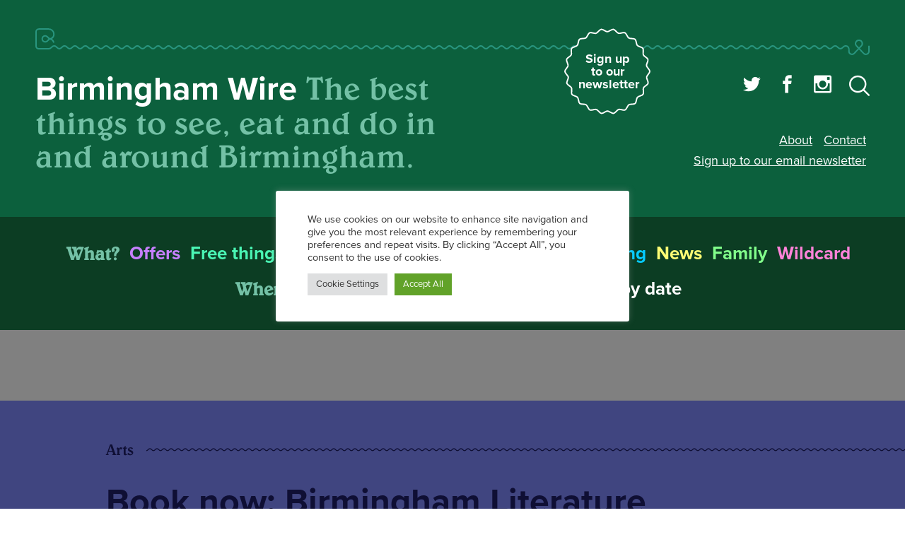

--- FILE ---
content_type: text/css
request_url: https://birminghamwire.co.uk/app/themes/wire-manchester/assets/dist/css/main.css?ver=1.2.0
body_size: 90517
content:
/*! normalize.css v3.0.3 | MIT License | github.com/necolas/normalize.css */html{-ms-text-size-adjust:100%;-webkit-text-size-adjust:100%;font-family:sans-serif}body{margin:0}article,aside,details,figcaption,figure,footer,header,hgroup,main,menu,nav,section,summary{display:block}audio,canvas,progress,video{display:inline-block;vertical-align:baseline}audio:not([controls]){display:none;height:0}[hidden],template{display:none}a{background-color:transparent}a:active,a:hover{outline:0}abbr[title]{border-bottom:1px dotted}b,strong{font-weight:700}dfn{font-style:italic}h1{font-size:2em;margin:.67em 0}mark{background:#ff0;color:#000}small{font-size:80%}sub,sup{font-size:75%;line-height:0;position:relative;vertical-align:baseline}sup{top:-.5em}sub{bottom:-.25em}img{border:0}svg:not(:root){overflow:hidden}figure{margin:1em 40px}hr{box-sizing:content-box;height:0}pre{overflow:auto}code,kbd,pre,samp{font-family:monospace,monospace;font-size:1em}button,input,optgroup,select,textarea{color:inherit;font:inherit;margin:0}button{overflow:visible}button,select{text-transform:none}button,html input[type=button],input[type=reset],input[type=submit]{-webkit-appearance:button;cursor:pointer}button[disabled],html input[disabled]{cursor:default}button::-moz-focus-inner,input::-moz-focus-inner{border:0;padding:0}input{line-height:normal}input[type=checkbox],input[type=radio]{box-sizing:border-box;padding:0}input[type=number]::-webkit-inner-spin-button,input[type=number]::-webkit-outer-spin-button{height:auto}input[type=search]{-webkit-appearance:textfield;box-sizing:content-box}input[type=search]::-webkit-search-cancel-button,input[type=search]::-webkit-search-decoration{-webkit-appearance:none}fieldset{border:1px solid silver;margin:0 2px;padding:.35em .625em .75em}legend{border:0;padding:0}textarea{overflow:auto}optgroup{font-weight:700}table{border-collapse:collapse;border-spacing:0}td,th{padding:0}@font-face{font-family:BT Belwe W01;font-style:normal;font-weight:500;src:url(../fonts/2290e23f-cd49-4710-a988-4ce5c3a17c72.woff2) format("woff2"),url(../fonts/e39aeab7-e8ec-4c4e-8015-bdb8584ca2ca.woff) format("woff")}@font-face{font-family:Proxima Nova W05;font-style:normal;font-weight:400;src:url(../fonts/33ca2000-af7b-4444-97cd-6392ab2e24b2.woff2) format("woff2"),url(../fonts/1c003cc6-0f8f-4c82-adde-a5a026b56b50.woff) format("woff")}@font-face{font-family:Proxima Nova W05;font-style:italic;font-weight:400;src:url(../fonts/cf5ef906-e055-4b2c-8fc5-fcc4ab3ed9a2.woff2) format("woff2"),url(../fonts/19f65509-8952-44f0-b007-4dc3c4ba8aed.woff) format("woff")}@font-face{font-family:Proxima Nova W05;font-style:normal;font-weight:700;src:url(../fonts/3c35dc60-9fe3-480f-90ac-e453db0271e2.woff2) format("woff2"),url(../fonts/2b2b7939-693b-44cd-873a-1aa065a906b8.woff) format("woff")}@font-face{font-family:Proxima Nova W05;font-style:italic;font-weight:700;src:url(../fonts/7eb49857-6450-4915-9c21-2759d4e531ca.woff2) format("woff2"),url(../fonts/27bbc35f-00c4-4c26-8cd8-cb37149f6f89.woff) format("woff")}#header #nav ul,.filter-wrap .filter-list,.filter-wrap .opener-list,.post-block .inner-list,.post-block .post-list,.social-networks,.terms-list,.widget_mail .recommendation-list,.widget_search .recommendation-list{list-style:none;margin:0;padding:0}.clearfix:after,.navigation-single:after,.post-password-form p:after,.widget:after,dl:after{clear:both;content:"";display:block}.ellipsis{overflow:hidden;text-overflow:ellipsis;white-space:nowrap}html{box-sizing:border-box}*,:after,:before{box-sizing:inherit}*{max-height:1000000px}body{-webkit-font-smoothing:antialiased;-moz-osx-font-smoothing:grayscale;background:#fff;color:#1d1d67;font:18px/1.23 Proxima Nova W05,Arial,Helvetica Neue,Helvetica,sans-serif;min-width:320px}img{height:auto;max-width:100%;vertical-align:top}.gm-style img{max-width:none}address,applet,blockquote,dl,embed,form,frameset,h1,h2,h3,h4,h5,h6,iframe,object,ol,p,table,ul{margin:0 0 1.23em}blockquote{border-left:4px solid #999;margin-left:1.23em;padding-left:.5em}td,th{border:1px solid #999;padding:.5em;text-align:left;vertical-align:top}th{text-align:center;vertical-align:middle}ol,ul{padding-left:3em}ol ol,ol ul,ul ol,ul ul{margin:0;padding-left:3em}ul{list-style-type:disc}dl dt{clear:left;float:left;font-weight:700;padding-right:.3em}dl dd{overflow:hidden}pre{max-width:100%}fieldset,form{border-style:none;margin:0;padding:0}input[type=email],input[type=password],input[type=search],input[type=tel],input[type=text],textarea{-webkit-appearance:none;border:1px solid #999;-webkit-border-radius:0;box-sizing:border-box;padding:.4em .7em}input[type=email]:focus,input[type=password]:focus,input[type=search]:focus,input[type=tel]:focus,input[type=text]:focus,textarea:focus{border-color:#333}input[type=email]::-webkit-input-placeholder,input[type=password]::-webkit-input-placeholder,input[type=search]::-webkit-input-placeholder,input[type=tel]::-webkit-input-placeholder,input[type=text]::-webkit-input-placeholder,textarea::-webkit-input-placeholder{color:#999}input[type=email]::-moz-placeholder,input[type=password]::-moz-placeholder,input[type=search]::-moz-placeholder,input[type=tel]::-moz-placeholder,input[type=text]::-moz-placeholder,textarea::-moz-placeholder{color:#999;opacity:1}input[type=email]:-moz-placeholder,input[type=password]:-moz-placeholder,input[type=search]:-moz-placeholder,input[type=tel]:-moz-placeholder,input[type=text]:-moz-placeholder,textarea:-moz-placeholder{color:#999}input[type=email]:-ms-input-placeholder,input[type=password]:-ms-input-placeholder,input[type=search]:-ms-input-placeholder,input[type=tel]:-ms-input-placeholder,input[type=text]:-ms-input-placeholder,textarea:-ms-input-placeholder{color:#999}input[type=email].placeholder,input[type=password].placeholder,input[type=search].placeholder,input[type=tel].placeholder,input[type=text].placeholder,textarea.placeholder{color:#999}select{-webkit-border-radius:0}textarea{resize:vertical;vertical-align:top}button,input[type=button],input[type=file],input[type=reset],input[type=submit]{-webkit-appearance:none;-webkit-border-radius:0;cursor:pointer}.widget{margin-bottom:1.23em}.widget ul{padding-left:2em}.widget select{min-width:150px}.comment-form label{display:block;padding-bottom:4px}.comment-form textarea{height:120px;margin:0;min-height:120px;overflow:auto}.comment-form input[type=text],.comment-form textarea{margin:0 4px 0 0;max-width:300px;width:100%}.comment-form input[type=submit]{display:block;float:none}.post-password-form label{display:block;margin-bottom:4px}.post-password-form input[type=password]{margin:0 4px 0 0;max-width:300px;width:100%}.commentlist{margin:0 0 1.23em}.commentlist .edit-link{margin:0}.commentlist .avatar-holder{float:left;margin:0 1.23em 4px 0}.commentlist-item .commentlist-item{padding:0}@media (min-width:768px){.commentlist-item .commentlist-item{padding:0 0 0 2em}}.comment,.commentlist-holder{overflow:hidden}.commentlist-item .commentlist-item,.commentlist-item+.commentlist-item{padding-top:1.23em}.widget_calendar #next{text-align:right}.gallery-item dt{float:none;padding:0}.navigation,.navigation-comments{margin-bottom:1.23em;position:relative;vertical-align:middle}.navigation .screen-reader-text,.navigation-comments .screen-reader-text{left:-99999px;position:absolute}.navigation .page-numbers,.navigation-comments .page-numbers{display:inline-block;padding:0 .4em;vertical-align:middle}@media (max-width:767px){.navigation .page-numbers,.navigation-comments .page-numbers{padding:0 3px}}.navigation .next,.navigation .prev,.navigation-comments .next,.navigation-comments .prev{background:#333;color:#fff;display:inline-block;max-width:48%;padding:.4em;text-decoration:none;vertical-align:middle}@media (max-width:767px){.navigation .next,.navigation .prev,.navigation-comments .next,.navigation-comments .prev{padding:.2em}}.navigation .next:hover,.navigation .prev:hover,.navigation-comments .next:hover,.navigation-comments .prev:hover{opacity:.8}.navigation-single{margin-bottom:1.23em}.navigation-single .next,.navigation-single .prev{background:#333;color:#fff;float:left;max-width:48%;text-decoration:none;vertical-align:middle}.navigation-single .next:hover,.navigation-single .prev:hover{opacity:.8}.navigation-single .next a,.navigation-single .prev a{color:inherit;display:block;padding:.4em;text-decoration:none}@media (max-width:767px){.navigation-single .next a,.navigation-single .prev a{padding:.2em}}.navigation-single .next{float:right}.wp-caption{border:1px solid #999;clear:both;margin-bottom:1.23em;max-width:100%;padding:.4em}.wp-caption img{margin:0;vertical-align:top}.wp-caption p{margin:.4em 0 0}div.aligncenter{margin:0 auto 1.23em}img.aligncenter{display:block;margin:0 auto}.alignleft{float:left;margin:0 1.23em 4px 0}.alignright{float:right;margin:0 0 4px 1.23em}.mejs-container{margin-bottom:1.23em}.alignnone,.bypostauthor,.gallery,.gallery-caption,.sticky,.wp-caption-text{height:auto}@media (max-width:1023px){iframe{width:100%}}#wp-calendar td,#wp-calendar th{border:1px solid #999;text-align:center}.h,.h1,.h2,.h3,.h4,.h5,.h6,h1,h2,h3,h4,h5,h6{color:inherit;font-family:inherit;font-weight:700;margin:0 0 .5em}.h1,h1{font-size:30px}.h2,h2{font-size:27px}.h3,h3{font-size:24px}.h4,h4{font-size:21px}.h5,h5{font-size:17px}.h6,h6{font-size:15px}p{margin:0 0 1em}a{color:#39f}a:focus,a:hover{text-decoration:none}

/*! fancyBox v2.1.5 fancyapps.com | fancyapps.com/fancybox/#license */.fancybox-image,.fancybox-inner,.fancybox-nav,.fancybox-nav span,.fancybox-outer,.fancybox-skin,.fancybox-tmp,.fancybox-wrap,.fancybox-wrap iframe,.fancybox-wrap object{border:0;margin:0;outline:none;padding:0;vertical-align:top}@media (max-width:767px){.inner .fancybox-wrap{top:0!important}}.fixed-header .fancybox-wrap{top:55px!important;top:0!important}.fixed-header .widget_mail .close{top:0}.fixed-header .widget_mail .popup-header{margin-top:0}.fancybox-wrap{bottom:0!important;left:0!important;position:fixed!important;right:0!important;top:0!important;width:auto!important;z-index:99999!important}@media (min-width:768px){.fancybox-wrap{top:0!important}}.fancybox-skin{background:#f9f9f9;color:#444;height:100vh!important;padding:0!important;position:relative;text-shadow:none}.fancybox-opened{z-index:8030}.fancybox-inner,.fancybox-outer{height:100vh!important;position:relative;width:100%!important}.fancybox-inner{overflow:hidden}.fancybox-type-iframe .fancybox-inner{-webkit-overflow-scrolling:touch}.fancybox-error{color:#444;font:14px/20px Helvetica Neue,Helvetica,Arial,sans-serif;margin:0;padding:15px;white-space:nowrap}.fancybox-iframe,.fancybox-image{display:block;height:100%;width:100%}.fancybox-image{max-height:100%;max-width:100%}#fancybox-loading,.fancybox-close,.fancybox-next span,.fancybox-prev span{background-image:url(../images/fancybox/fancybox_sprite.png)}#fancybox-loading{background-position:0 -108px;cursor:pointer;left:50%;margin-left:-22px;margin-top:-22px;opacity:.8;position:fixed;top:50%;z-index:8060}#fancybox-loading div{background:url(../images/fancybox/fancybox_loading.gif) 50% no-repeat;height:44px;width:44px}.fancybox-close{height:36px;right:-18px;top:-18px;width:36px}.fancybox-close,.fancybox-nav{cursor:pointer;position:absolute;z-index:8040}.fancybox-nav{-webkit-tap-highlight-color:rgba(0,0,0,0);background:transparent url(../images/fancybox/blank.gif);height:100%;text-decoration:none;top:0;width:40%}.fancybox-prev{left:0}.fancybox-next{right:0}.fancybox-nav span{cursor:pointer;height:34px;margin-top:-18px;position:absolute;top:50%;visibility:hidden;width:36px;z-index:8040}.fancybox-margin{margin:0!important}.fancybox-prev span{background-position:0 -36px;left:10px}.fancybox-next span{background-position:0 -72px;right:10px}.fancybox-nav:hover span{visibility:visible}.fancybox-tmp{left:-99999px;max-height:99999px;max-width:99999px;overflow:visible!important;position:absolute;top:-99999px;visibility:hidden}.fancybox-lock{width:auto}.fancybox-lock,.fancybox-lock body{overflow:hidden!important}.fancybox-lock-test{overflow-y:hidden!important}.fancybox-overlay{background:url(../images/fancybox/fancybox_overlay.png);display:none;left:0;overflow-x:hidden!important;position:absolute;top:0;z-index:8010}.fancybox-overlay-fixed{background:transparent!important;bottom:0;position:fixed;right:0;z-index:9999}.fancybox-lock .fancybox-overlay{overflow:auto;overflow-y:scroll}.fancybox-title{font:normal 13px/20px Helvetica Neue,Helvetica,Arial,sans-serif;position:relative;text-shadow:none;visibility:hidden;z-index:8050}.fancybox-opened .fancybox-title{visibility:visible}.fancybox-title-float-wrap{bottom:0;margin-bottom:-35px;position:absolute;right:50%;text-align:center;z-index:8050}.fancybox-title-float-wrap .child{background:transparent;background:rgba(0,0,0,.8);border-radius:15px;color:#fff;display:inline-block;font-weight:700;line-height:24px;margin-right:-100%;padding:2px 20px;text-shadow:0 1px 2px #222;white-space:nowrap}.fancybox-title-outside-wrap{color:#fff;margin-top:10px;position:relative}.fancybox-title-inside-wrap{padding-top:10px}.fancybox-title-over-wrap{background:#000;background:rgba(0,0,0,.8);bottom:0;color:#fff;left:0;padding:10px;position:absolute}@media only screen and (-webkit-min-device-pixel-ratio:1.5),only screen and (min--moz-device-pixel-ratio:1.5),only screen and (min-device-pixel-ratio:1.5){#fancybox-loading,.fancybox-close,.fancybox-next span,.fancybox-prev span{background-image:url(../images/fancybox/fancybox_sprite@2x.png);background-size:44px 152px}#fancybox-loading div{background-image:url(../images/fancybox/fancybox_loading@2x.gif);background-size:24px 24px}}#header{left:0;position:relative;position:absolute;right:0;top:0;z-index:9999}#header .container{position:relative}@media (max-width:1023px){#header .container{padding:0 20px}}#header .top-content{background:var(--preset--color--primary)}@media (min-width:768px){#header .top-content{padding-bottom:20px}}@media (min-width:1024px){#header .top-content{padding-bottom:40px}}@media (min-width:768px){#header .top-content.inner{padding-top:5px}}@media (min-width:1024px){#header .top-content.inner{padding-top:40px}}#header .top-content .badge{background:url(../images/badge.svg) no-repeat;background-size:cover;box-sizing:border-box;color:#fff;display:block;font-size:18px;font-weight:700;height:122px;line-height:18px;padding:34px 20px;position:absolute;right:320px;text-align:center;text-decoration:none;top:0;width:122px}@media (max-width:922px){#header .top-content .badge{display:none}}#header .header-content{align-items:center;display:flex;flex-wrap:wrap;padding:13px 5px 7px}@media (min-width:768px){#header .header-content{align-items:stretch;padding:23px 0}}@media (min-width:1200px){.slim-header #header .header-content{padding-bottom:0}}#header .header-content .left-block{flex:1;padding-top:3px}@media (min-width:768px){#header .header-content .left-block{padding:0}}#header .header-content .left-block .decor-line{display:none}#header .header-content .left-block .decor-line:before{content:"";left:-35px;top:8px}#header .header-content .left-block .decor-line:after{content:"";right:-41px;top:9px}#header .header-content .text-newsletter{display:none!important}@media (max-width:922px){#header .header-content .text-newsletter{display:block!important}}#header .header-content .right-block{flex-basis:72px;max-width:72px;padding-top:6px}@media (min-width:768px){#header .header-content .right-block{display:flex;flex-basis:35%;justify-content:flex-end;max-width:35%;text-align:right}}@media (min-width:1024px){#header .header-content .right-block{flex-basis:30%;max-width:30%}}#header .header-content .right-block .search-hide{display:inline-block;font-size:24px;line-height:1;margin-right:12px;vertical-align:top}@media (min-width:768px){#header .header-content .right-block .search-hide{display:none}}#header .header-content .right-block .search-hide a{color:#fff;text-decoration:none;transition:opacity .3s ease-in-out}#header .header-content .right-block .search-hide a:hover{opacity:.6}#header .logo-wrap{max-width:500px;padding:0 20px 0 0}@media (min-width:1200px){#header .logo-wrap{max-width:650px}}#header .logo-wrap .slogan{font-weight:500}#header .logo-wrap .slogan>p{display:inline}@media (max-width:767px){#header .slogan{display:none}}@media (max-width:1023px){#header .slogan br{display:none}}#header .decor-line{background-size:18px 25px;display:block}#header .logo-text{color:var(--preset--color--tertiary);font-family:BT Belwe W01,Times New Roman,Times,Baskerville,Georgia,serif;font-size:23px;line-height:1;margin:0}@media (min-width:768px){#header .logo-text{font-size:34px}}@media (min-width:1200px){#header .logo-text{font-size:47px}}#header .logo-text a{color:#fff;font-family:Proxima Nova W05,Arial,Helvetica Neue,Helvetica,sans-serif;font-weight:700;text-decoration:none;transition:opacity .3s ease-in-out}#header .logo-text a:hover{opacity:.7}@media (min-width:1200px){#header .logo-text .slogan{font-size:46px}.slim-header #header .logo-text .slogan{display:block;font-size:34px;margin:.2em 0;max-width:530px}}#header #nav{margin:0 0 25px;order:0;width:100%}@media (min-width:768px){#header #nav{align-self:flex-end;margin:0;order:1}}#header #nav ul li{font-size:20px;font-weight:700;margin:0 0 16px}@media (min-width:768px){#header #nav ul li{display:inline-block;font-size:18px;font-weight:400;margin:0 0 5px;padding:0 5px;vertical-align:top}}#header #nav ul li a{color:#fff;text-decoration:none;transition:color .35s ease-in-out}@media (min-width:768px){#header #nav ul li a{text-decoration:underline}}#header #nav ul li a:hover,#header #nav ul li.active a{color:#8c8cae}@media (min-width:480px){#header #nav ul li br{display:none}}#header .advertisement-block{align-items:center;background:#000;color:#fff;display:flex;flex-wrap:wrap;justify-content:center;margin:0 -20px;position:relative}@media (min-width:768px){#header .advertisement-block{margin:0 0 5px}}@media (min-width:1200px){#header .advertisement-block{margin:0 0 37px}}#header .advertisement-block .text{font-size:9px;font-weight:700;text-transform:uppercase}@media (min-width:768px){#header .advertisement-block .text{font-size:20px}}@media (min-width:1024px){#header .advertisement-block .text{font-size:31px}}#header .advertisement-block:after{clear:both;content:"";display:block;min-height:40px}@media (min-width:768px){#header .advertisement-block:after{min-height:60px}}@media (min-width:1024px){#header .advertisement-block:after{min-height:100px}}@media (min-width:1200px){#header .advertisement-block:after{min-height:142px}}#header .social-networks{order:1;width:100%}@media (min-width:768px){#header .social-networks{order:0}}@media (max-width:767px){#header .social-networks li:nth-last-child(2){margin-right:0}}#header .social-networks li.search a{font-size:29px}#header.header-fixed{background:transparent;left:0;position:fixed;right:0;top:0}#header.header-fixed .advertisement-block,#header.header-fixed .badge{display:none!important}@media (max-width:767px){#header.header-fixed .header-content{padding:0}}@media (min-width:768px){#header.header-fixed .header-content{padding:9px 0}#header.header-fixed .right-block{display:none!important}}#header.header-fixed .left-block{align-items:center;display:flex;flex-wrap:wrap;padding:15px 0;width:100%}@media (min-width:768px){#header.header-fixed .left-block{padding:10px 0}}#header.header-fixed .left-block .decor-line{background-position:100% 50%;display:block;flex:1}#header.header-fixed .left-block .decor-line:before{display:none}@media (min-width:1200px){#header.header-fixed .left-block .decor-line:before{display:block}}#header.header-fixed .decor-line{display:none}@media (max-width:1199px){#header.header-fixed .decor-line{margin-left:0}}#header.header-fixed .logo-wrap{flex-basis:300px;max-width:300px}#header.header-fixed h1{font-size:25px}@media (min-width:768px){#header.header-fixed h1{font-size:34px}}#header.header-fixed .slogan{display:none!important}#header.header-fixed .top-content{padding-bottom:0}#header.header-fixed .filter-wrap{max-height:0;opacity:0;overflow:hidden;transform:translateY(-100%);transition:transform .35s ease-in-out;visibility:hidden}#header.header-fixed .top-content.inner{padding-top:0}@media (min-width:768px){#header.header-fixed.fixed-filter .filter-wrap{max-height:9999px;max-height:999px;opacity:1;overflow:visible;transform:translateY(0);visibility:visible}}@media (max-width:767px){.drop-wrap{align-content:flex-start;bottom:0;display:flex;flex-wrap:wrap;left:0;opacity:0;overflow:hidden;position:fixed;right:0;text-align:center;top:125px;transition:all .35s ease-in-out;visibility:hidden;z-index:999}}@media (min-width:768px){.drop-wrap{display:flex;flex-wrap:wrap}}.drop-wrap .drop-content{display:flex;flex-wrap:wrap}@media (max-width:767px){.drop-wrap .drop-content{align-content:flex-start;background:var(--preset--color--primary);height:calc(100vh - 198px);height:100%;overflow-y:auto;padding:86px 15px 44px;transform:translateY(-100%);transition:all .35s ease-in-out;width:100%}}@media (min-width:768px){.drop-wrap .drop-content{justify-content:space-between}}@media (max-width:767px){.nav-active #header{display:flex;flex-direction:column;height:100vh}}.nav-active #header.header-fixed .filter-wrap,.nav-active .filter-wrap{max-height:9999px;opacity:1;overflow:visible;transform:translateY(0);visibility:visible}.nav-active .nav-opener span:first-child{top:10px;transform:rotate(45deg)}.nav-active .nav-opener span:nth-child(2){opacity:0;visibility:hidden}.nav-active .nav-opener span:last-child{top:10px;transform:rotate(-45deg)}.nav-active{overflow:hidden}.nav-active .nav-opener{opacity:1;visibility:visible}@media (max-width:767px){.nav-active.fixed-header .drop-wrap{top:54px}}.nav-opener{display:inline-block;height:23px;position:relative;transition:opacity .3s ease-in-out;vertical-align:top;width:30px}@media (min-width:768px){.nav-opener{display:none}}.nav-opener:hover{opacity:.6}.nav-opener span{background:#fff;height:2px;left:0;position:absolute;right:0;transition:all .35s ease-in-out}.nav-opener span:first-child{top:0}.nav-opener span:nth-child(2){top:10px}.nav-opener span:last-child{top:20px}.close{display:block;height:30px;position:absolute;right:0;top:-22px;width:35px}@media (min-width:768px){.close{right:30px;top:25px}}@media (min-width:1024px){.close{height:40px;right:10px;top:41px;width:50px}}@media (min-width:1200px){.close{right:40px;top:41px}}.close span{background:#fdfdfe;height:2px;left:0;position:absolute;right:0;top:20px;transition:all .35s ease-in-out}@media (min-width:768px){.close span{background:var(--preset--color--tertiary)}}.close span:first-child{transform:rotate(45deg)}.close span:last-child{transform:rotate(-45deg)}.close:hover span{opacity:.7}@media (max-width:767px){.hide{display:none!important}.inner .filter-wrap .tab-content{top:170px}}.filter-wrap{opacity:1;position:relative;visibility:visible;z-index:-1}@media (max-width:767px){.filter-wrap{display:flex;flex:1;flex-direction:column;max-height:0;opacity:0;transition:all .3s ease-in-out;visibility:hidden}}.filter-wrap .tab-header{background:var(--preset--color--primary);padding:35px 5px 25px}@media (min-width:768px){.filter-wrap .tab-header{display:none}}@media (max-width:767px){.filter-wrap .tab-content{align-content:flex-start;border-top:2px solid var(--preset--color--tertiary);bottom:0;display:flex;flex:1;flex-direction:column;left:0;margin:0 -10px;min-height:200px;overflow-y:auto;right:0;top:0;transition:all .35s ease-in-out}}@media (min-width:768px){.filter-wrap .tab-content{background:var(--preset--color--secondary);padding:35px 5px 25px}.filter-wrap .filter-content{display:flex;flex-wrap:wrap;justify-content:center}}@media (max-width:767px){.filter-wrap .filter-content{background:var(--preset--color--primary);flex:1;padding:25px 10px 0}}.filter-wrap .opener-holder{display:flex;flex-wrap:wrap;justify-content:space-between}@media (min-width:768px){.filter-wrap .opener-holder{display:none!important}}.filter-wrap .opener-holder .search-wrap{flex-basis:80px;max-width:80px;text-align:right}.filter-wrap .opener-holder .search-wrap a{color:var(--preset--color--tertiary);display:inline;font-family:BT Belwe W01,Times New Roman,Times,Baskerville,Georgia,serif;font-size:31px;font-weight:800;text-decoration:none;transition:color .35s ease-in-out}@media (min-width:1200px){.filter-wrap .opener-holder .search-wrap a{font-size:26px}}.filter-wrap .opener-holder .search-wrap a:hover{color:#fff}.filter-wrap .opener-list{display:flex;flex:1;flex-wrap:wrap}@media (max-width:767px){.filter-wrap .opener-list{position:relative;z-index:999}}@media (min-width:768px){.filter-wrap .opener-list{display:none}}.filter-wrap .opener-list li{padding:0 23px 0 0}@media (min-width:768px){.filter-wrap .opener-list li{padding:0 15px 0 0}}.filter-wrap .opener-list li a{color:var(--preset--color--tertiary);display:inline;font-family:BT Belwe W01,Times New Roman,Times,Baskerville,Georgia,serif;font-size:20px;font-weight:800;text-decoration:none;transition:color .35s ease-in-out}@media (min-width:1200px){.filter-wrap .opener-list li a{font-size:26px}}.filter-wrap .opener-list li a.active,.filter-wrap .opener-list li a:hover{color:#fff}@media (min-width:768px){.filter-wrap .filter-list{align-content:flex-start;display:flex;flex-wrap:wrap;justify-content:center;padding:0 0 0 10px}}.filter-wrap .filter-list li{color:#fff;font-size:20px;font-weight:700;margin:0 0 20px;padding:0 0 0 25px;position:relative}.filter-wrap .filter-list li.music{color:#f56c79}.filter-wrap .filter-list li.arts-culture{color:#7f88ff}.filter-wrap .filter-list li.wellbeing{color:#05ccff}.filter-wrap .filter-list li.free{color:#4af5b4}.filter-wrap .filter-list li.family{color:#82ff8b}.filter-wrap .filter-list li.news{color:#fffd74}.filter-wrap .filter-list li.offers-competitions{color:#c780ff}.filter-wrap .filter-list li.wildcard{color:#ff83d9}.filter-wrap .filter-list li.food-drink{color:#ffa643}@media (min-width:768px){.filter-wrap .filter-list li{margin:0 0 17px;padding:0 0 0 7px}}@media (min-width:1200px){.filter-wrap .filter-list li{font-size:26px;margin:0 0 15px}}@media (min-width:768px){.filter-wrap .filter-list li:not(:last-child){padding:0 7px}}@media (max-width:767px){.filter-wrap .filter-list li:first-child{display:none}}.filter-wrap .filter-list li.calendar-holder{position:relative;z-index:9999}@media (max-width:767px){.filter-wrap .filter-list li.calendar-holder{flex-basis:100%;max-width:100%}}.filter-wrap .filter-list li.calendar-holder label{color:#fff;cursor:pointer;position:relative}.filter-wrap .filter-list li.calendar-holder label:before{background:#fff;bottom:4px;content:"";height:1px;left:50%;position:absolute;right:50%;transition:all .35s ease-in-out}.filter-wrap .filter-list li.calendar-holder label:hover:before,.filter-wrap .filter-list li.calendar-holder.active label:before{left:0;right:0}.filter-wrap .filter-list li>a{color:inherit;display:inline-block;position:relative;text-decoration:none;vertical-align:top}.filter-wrap .filter-list li>a:hover:after{opacity:1;visibility:visible;width:100%}.filter-wrap .filter-list li>a:after{background-color:#fff;bottom:4px;content:"";height:1px;left:0;margin:0 auto;opacity:0;position:absolute;right:0;transition:all .35s ease-in-out;visibility:hidden;width:0}.filter-wrap .filter-list li.music>a:after{background:#f56c79}.filter-wrap .filter-list li.arts-culture>a:after{background:#7f88ff}.filter-wrap .filter-list li.wellbeing>a:after{background:#05ccff}.filter-wrap .filter-list li.free>a:after{background:#4af5b4}.filter-wrap .filter-list li.family>a:after{background:#82ff8b}.filter-wrap .filter-list li.news>a:after{background:#fffd74}.filter-wrap .filter-list li.offers-competitions>a:after{background:#c780ff}.filter-wrap .filter-list li.wildcard>a:after{background:#ff83d9}.filter-wrap .filter-list li.food-drink>a:after{background:#ffa643}.filter-wrap .filter-list li.active>a:after,.filter-wrap .filter-list li.current-menu-item>a:after{opacity:1;visibility:visible;width:100%}.filter-wrap .filter-list li .drop-holder{left:50%;margin-top:15px;opacity:0;position:absolute;top:100%;transform:translateX(-50%);transition:all .25s ease-in-out;visibility:hidden}@media (min-width:375px) and (max-width:767px){.filter-wrap .filter-list li .drop-holder{left:25px;transform:translateX(0)}}@media (max-width:767px){.filter-wrap .filter-list li .drop-holder{top:calc(100% + 10px)}}.filter-wrap .filter-list li .filter-opener{color:var(--preset--color--tertiary);display:inline;font-family:BT Belwe W01,Times New Roman,Times,Baskerville,Georgia,serif;font-size:20px;font-weight:800;text-decoration:none}@media (max-width:767px){.filter-wrap .filter-list li .filter-opener{display:none}}@media (min-width:1200px){.filter-wrap .filter-list li .filter-opener{font-size:26px}}.filter-wrap .filter-list li.active .drop-holder{margin-top:0;opacity:1;visibility:visible}.filter-wrap .wrap-about{padding-left:25px}@media (min-width:768px){.filter-wrap .wrap-about{display:none}}.widget_mail .wrap-style .left-bottom,.widget_mail .wrap-style .left-top,.widget_mail .wrap-style .right-bottom,.widget_mail .wrap-style .right-top,.widget_search .wrap-style .left-bottom,.widget_search .wrap-style .left-top,.widget_search .wrap-style .right-bottom,.widget_search .wrap-style .right-top{width:32px}.widget_mail .wrap-style .left-top,.widget_mail .wrap-style .right-top{top:-6px}.widget_mail .wrap-style .left-bottom,.widget_mail .wrap-style .right-bottom{bottom:-6px}.widget_mail,.widget_search{background:var(--preset--color--primary);display:flex;display:none;height:100vh;margin-bottom:0;min-height:200px;padding:32px 20px}@media (min-width:768px){.widget_mail,.widget_search{min-height:700px;padding:40px}}@media (min-width:1200px){.widget_mail,.widget_search{padding:70px}}.widget_mail .wrap-style,.widget_search .wrap-style{display:flex;height:100%;margin:0;padding:0;position:relative;width:100%}.widget_mail .form-holder,.widget_search .form-holder{min-height:150px;overflow-y:auto;padding:50px 0}@media (min-width:768px){.widget_mail .form-holder,.widget_search .form-holder{min-height:0;overflow:visible;padding:0}}.widget_mail .text-wrap,.widget_search .text-wrap{margin:0 auto;max-width:420px}.widget_mail .form-content,.widget_search .form-content{display:flex;flex-direction:column;margin:0 auto;max-width:852px;padding:0 0 50px;text-align:center;width:100%}@media (min-width:768px){.widget_mail .form-content,.widget_search .form-content{justify-content:space-around;padding:49px 55px 66px}}@media (min-width:1200px){.widget_mail .form-content,.widget_search .form-content{padding:49px 15px 66px}}.widget_mail input,.widget_search input{background:transparent;border:none;border-bottom:2px solid var(--preset--color--tertiary);color:#fff;font-family:BT Belwe W01,Times New Roman,Times,Baskerville,Georgia,serif;font-size:26px;font-weight:500;height:40px;line-height:40px;padding:5px 15px;text-align:center;width:100%}@media (min-width:768px){.widget_mail input,.widget_search input{font-size:40px;height:60px;line-height:60px}}@media (min-width:1200px){.widget_mail input,.widget_search input{border-bottom:3px solid var(--preset--color--tertiary);font-size:60px;height:100px;line-height:100px}}.widget_mail input::-webkit-input-placeholder,.widget_search input::-webkit-input-placeholder{color:var(--preset--color--tertiary)}.widget_mail input::-moz-placeholder,.widget_search input::-moz-placeholder{color:var(--preset--color--tertiary);opacity:1}.widget_mail input:-moz-placeholder,.widget_search input:-moz-placeholder{color:var(--preset--color--tertiary)}.widget_mail input:-ms-input-placeholder,.widget_search input:-ms-input-placeholder{color:var(--preset--color--tertiary)}.widget_mail input.placeholder,.widget_search input.placeholder{color:var(--preset--color--tertiary)}.widget_mail input:focus,.widget_search input:focus{border-bottom-color:var(--preset--color--tertiary);color:#fff;outline:none}.widget_mail .search-form,.widget_search .search-form{margin:0 0 46px}@media (min-width:768px){.widget_mail .search-form,.widget_search .search-form{margin:0 0 37px}}.widget_mail .search-form input,.widget_search .search-form input{width:100%}.widget_mail .input-wrap,.widget_search .input-wrap{margin:0 0 40px;overflow:hidden}@media (min-width:768px){.widget_mail .input-wrap,.widget_search .input-wrap{margin:0 0 92px}}.widget_mail h3,.widget_search h3{color:#fff;font-size:24px;line-height:1.2;margin:0 0 36px}@media (min-width:768px){.widget_mail h3,.widget_search h3{font-size:40px;margin:0 0 25px}}@media (min-width:1024px){.widget_mail h3,.widget_search h3{font-size:50px}}@media (min-width:768px){.widget_mail h3 br,.widget_search h3 br{display:none}}.widget_mail .title,.widget_search .title{color:var(--preset--color--tertiary);display:block;font-size:16px;margin:0 0 18px}@media (min-width:768px){.widget_mail .title,.widget_search .title{font-size:23px;margin:0 0 35px}}.widget_mail .recommendation-list,.widget_search .recommendation-list{display:flex;flex-wrap:wrap;justify-content:center}.widget_mail .recommendation-list li,.widget_search .recommendation-list li{font-size:16px;font-weight:700;margin:0 0 16px;padding:0 13px}@media (min-width:768px){.widget_mail .recommendation-list li,.widget_search .recommendation-list li{font-size:23px;margin:0;padding:0 10px}}.widget_mail .recommendation-list li a,.widget_search .recommendation-list li a{color:#fff;text-decoration:none}.widget_mail .recommendation-list li a:hover,.widget_search .recommendation-list li a:hover{text-decoration:underline}@media (max-width:767px){.widget_mail .btn.outline,.widget_search .btn.outline{min-width:142px;width:auto}}.widget_mail{background:#4af5b4;color:var(--preset--color--primary);position:relative}.widget_mail .popup-header{position:relative;text-align:left}@media (min-width:768px){.widget_mail .popup-header{display:none}}.widget_mail .popup-header .logo-wrap{margin:0 0 4px;padding:0 25px 0 5px}.widget_mail .popup-header .logo-wrap a{color:#1d1d67;font-size:23px;font-weight:700;text-decoration:none}.widget_mail .popup-header .decor-line:before{background-image:url(../images/blue-ico1.svg);left:-42px;top:6px}@media (max-width:767px){.widget_mail .close{z-index:99}.widget_mail .close span{background:var(--preset--color--primary);height:1px}}.widget_mail h3{color:var(--preset--color--primary)}@media (max-width:767px){.widget_mail h3{margin:0 0 30px}}.widget_mail input{border-bottom:2px solid #00ac9c;color:var(--preset--color--primary)}@media (min-width:1200px){.widget_mail input{border-bottom:3px solid #00ac9c}}.widget_mail input::-webkit-input-placeholder{color:#00ac9c}.widget_mail input::-moz-placeholder{color:#00ac9c;opacity:1}.widget_mail input:-moz-placeholder{color:#00ac9c}.widget_mail input:-ms-input-placeholder{color:#00ac9c}.widget_mail input.placeholder{color:#00ac9c}.widget_mail input:focus{border-bottom-color:#00ac9c;color:var(--preset--color--primary)}.widget_mail .text-wrap{align-self:center;margin:0 auto 13px}@media (max-width:767px){.widget_mail .text-wrap{font-size:16px;margin:0 auto 45px;max-width:200px}}.widget_mail .form-content{display:flex;flex-direction:column;margin:0 auto;max-width:852px;text-align:center;width:100%}@media (min-width:1024px){.widget_mail .form-content{justify-content:space-around;padding:52px 15px 81px}}.widget_mail .signup-form{margin:0 0 30px}.widget_mail .signup-form .input-wrap{margin:0 0 62px}@media (min-width:768px){.widget_mail .signup-form .input-wrap{margin:0 0 97px}}.widget_mail .wrap-style{border-color:var(--preset--color--primary)}.widget_mail .wrap-style .left-bottom,.widget_mail .wrap-style .left-top,.widget_mail .wrap-style .right-bottom,.widget_mail .wrap-style .right-top{background:#4af5b4}@media (min-width:768px){body.slim-header .except-slim-header{display:none!important}}.leaderboard-section{display:flex;flex-direction:column;flex-wrap:wrap;padding:50px 25px;text-align:center}@media (max-width:1023px){.leaderboard-section{padding:30px 15px}}@media (max-width:479px){.leaderboard-section{padding:10px}}#wrapper{overflow:hidden;position:relative;width:100%}.container{margin:0 auto;max-width:1200px;padding:0 10px;width:100%}.container:after{clear:both;content:"";display:block}@media (min-width:768px){body{font-size:20px;line-height:1.32}}@media (min-width:1024px){body{font-size:22px}}.btn,input[type=submit]{background:transparent;border:2px solid var(--preset--color--primary);color:var(--preset--color--primary);display:inline-block;font-size:16px;font-weight:600;line-height:1;min-width:142px;padding:13px;text-align:center;text-decoration:none;text-transform:uppercase;transition:color .3s ease-in-out,background .3s ease-in-out;vertical-align:top}@media (min-width:768px){.btn,input[type=submit]{min-width:190px}}@media (min-width:1024px){.btn,input[type=submit]{font-size:18px;min-width:232px;padding:14px}}.btn.outline,input[type=submit].outline{background:transparent;border:2px solid #fff;color:#fff;display:inline-block;float:none;height:auto;min-width:232px;padding:13px 10px;vertical-align:top}@media (min-width:768px){.btn.outline,input[type=submit].outline{padding:15px 10px}}.btn.outline:hover,input[type=submit].outline:hover{background:#fff;color:var(--preset--color--primary)}.btn.secondary,input[type=submit].secondary{background:transparent;border:2px solid var(--preset--color--primary)}.btn:hover,input[type=submit]:hover{background:var(--preset--color--primary);color:#fff}.h1,h1{display:block;font-size:28px;line-height:1}@media (min-width:768px){.h1,h1{font-size:38px}}@media (min-width:1024px){.h1,h1{font-size:50px}}.h2,h2{font-size:20px;line-height:24px;position:relative}@media (min-width:768px){.h2,h2{font-size:26px;line-height:30px}}@media (min-width:1024px){.h2,h2{font-size:32px;line-height:36px}}.h2.decor:before,h2.decor:before{background:url(../images/wire-orange.svg);background-repeat:repeat-x;background-size:12px 25px;bottom:-22px;content:"";height:18px;left:0;position:absolute;right:0}@media (min-width:768px){.h2.decor:before,h2.decor:before{bottom:-28px}}@media (min-width:1024px){.h2.decor:before,h2.decor:before{bottom:-31px}}h3{font-size:29px;line-height:33px}@media (min-width:768px){h3{font-size:31px;line-height:35px}}address{color:#6f6f9a;font-style:normal;margin:0}.optional-img{align-items:center;display:flex;flex-wrap:wrap}.optional-img:before{clear:both;content:"";display:block;font-size:0;line-height:0;min-height:180px}@media (min-width:480px){.optional-img:before{min-height:250px}}@media (min-width:768px){.optional-img:before{min-height:350px}}@media (min-width:1024px){.optional-img:before{min-height:430px}}.optional-img .h1{color:#fff;flex:1;line-height:1.2;padding:15px 32px 0;text-align:center}.social-networks{font-size:25px;line-height:1}.social-networks li{display:inline-block;margin:0 19px 10px 0;vertical-align:top}.social-networks li:last-child{margin-right:0}.social-networks a{color:#fff;text-decoration:none;transition:color .3s ease-in-out}.social-networks a:hover{color:var(--preset--color--tertiary)}.decor-line{background-position:0 50%;background-repeat:repeat-x;background-size:18px 25px;height:42px;margin-left:39px;margin-right:39px;position:relative}.decor-line:before{background:url(../images/decor1.svg);background-repeat:no-repeat;content:"";height:42px;left:-41px;position:absolute;top:8px;width:42px}.decor-line:after{background:url(../images/decor2.svg);background-repeat:no-repeat;content:"";height:46px;position:absolute;right:-40px;top:9px;width:46px}@media (max-width:1199px){.decor-line.decor-right{margin-right:-20px}}.decor-line.decor-right:after{right:-37px}@media (max-width:1199px){.decor-line.decor-right:after{display:none}}.decor-line.decor-left{background-position:100% 50%}@media (max-width:1199px){.decor-line.decor-left{margin-left:-20px}}.decor-line.decor-left:before{left:-35px}@media (max-width:1199px){.decor-line.decor-left:before{display:none}}.category-text,time{display:block;font-family:BT Belwe W01,Times New Roman,Times,Baskerville,Georgia,serif;font-size:15px;line-height:19px}@media (min-width:1024px){.category-text,time{font-size:18px;line-height:22px}}.title{display:block;font-size:20px;line-height:22px}@media (min-width:1024px){.title{font-size:24px;line-height:28px}}.advertise{background:#e2e2eb;display:flex;flex-direction:column;flex-wrap:wrap;padding:5px 10px;text-align:center}@media (min-width:768px){.advertise{padding:7px 30px}}.advertise .category-text{color:#6f6f9a;padding:17px 0}@media (min-width:768px){.advertise .category-text{padding:16px 0}}@media (min-width:1024px){.advertise .category-text{padding:18px 0 28px}.advertise .category-text:last-child{padding:28px 0 18px}}.advertise .advertise-bg{align-items:center;background-position:50% 50%;background-repeat:no-repeat;background-size:cover;background:#000;color:#fff;display:flex;flex:1;flex-wrap:wrap;justify-content:center;min-height:234px;text-decoration:none}@media (min-width:768px){.advertise .advertise-bg{min-height:250px}}.card{box-shadow:5px 5px 10px rgba(0,0,0,.35);color:#fff;display:flex;justify-content:center;margin:0 0 20px;padding:30px 20px;position:relative;width:100%;z-index:-2}@media (min-width:1024px){.card{padding:38px 30px}}.card:after{clear:both;content:"";display:block;font-size:0;line-height:0;min-height:315px}.card:before{background:rgba(5,163,216,.4);bottom:0;content:"";left:0;position:absolute;right:0;top:0;z-index:-1}.card.music{background-color:#f53a54}.card.music:before{background:rgba(245,58,84,.6)}.card.arts-culture{background-color:#5d5eff}.card.arts-culture:before{background:rgba(93,94,255,.6)}.card.wellbeing{background-color:#05a3d8}.card.wellbeing:before{background:rgba(5,163,216,.6)}.card.free{background-color:#1fb28c}.card.free:before{background:rgba(31,178,140,.6)}.card.family{background-color:#3bdf6a}.card.family:before{background:rgba(59,223,106,.6)}.card.news{background-color:#ffde2a}.card.news:before{background:rgba(255,222,42,.6)}.card.offers-competitions{background-color:#bb53ff}.card.offers-competitions:before{background:rgba(187,83,255,.6)}.card.wildcard{background-color:#f45bc9}.card.wildcard:before{background:rgba(244,91,201,.6)}.card.food-drink{background-color:#ff7a18}.card.food-drink:before{background:rgba(255,122,24,.6)}.card .card-image{background-position:50% 50%;background-repeat:no-repeat;background-size:cover;bottom:0;left:0;-webkit-mask:url(../images/mask-1.svg) no-repeat center;mask:url(../images/mask-1.svg) no-repeat center;-webkit-mask-image:url(../images/mask-1.svg);-webkit-mask-position:center;-webkit-mask-repeat:no-repeat;position:absolute;right:0;top:0;z-index:-2}.slide:nth-child(5n+2) .card .card-image{mask-image:url(../images/mask-2.svg);-webkit-mask-image:url(../images/mask-2.svg)}.slide:nth-child(5n+3) .card .card-image{mask-image:url(../images/mask-3.svg);-webkit-mask-image:url(../images/mask-3.svg)}.slide:nth-child(5n+4) .card .card-image{mask-image:url(../images/mask-4.svg);-webkit-mask-image:url(../images/mask-4.svg)}.slide:nth-child(5n) .card .card-image{mask-image:url(../images/mask-5.svg);-webkit-mask-image:url(../images/mask-5.svg)}.card .caption{align-items:center;display:flex;flex-wrap:wrap;padding:25px 0;position:relative}.card .caption:after,.card .caption:before{background:url(../images/wire-white.svg) repeat-x;content:"";height:5px;left:0;position:absolute;right:0}.card .caption:before{top:0}.card .caption:after{bottom:0}.card .wrap-text{font-family:BT Belwe W01,Times New Roman,Times,Baskerville,Georgia,serif;font-size:24px;line-height:27px;padding:0 20px;text-align:center}.post{background:#7f88ff;color:var(--preset--color--primary);display:block;display:flex;flex-direction:column;flex-wrap:wrap;text-decoration:none;transition:background .3s ease-in-out}.post.music{background:#f56c79}.post.music:hover{background:#f53a54}.post.arts-culture{background:#7f88ff}.post.arts-culture:hover{background:#5d5eff}.post.wellbeing{background:#05ccff}.post.wellbeing:hover{background:#05a3d8}.post.free{background:#4af5b4}.post.free:hover{background:#1fb28c}.post.family{background:#82ff8b}.post.family:hover{background:#3bdf6a}.post.news{background:#fffd74}.post.news:hover{background:#ffde2a}.post.offers-competitions{background:#c780ff}.post.offers-competitions:hover{background:#bb53ff}.post.wildcard{background:#ff83d9}.post.wildcard:hover{background:#f45bc9}.post.food-drink{background:#ffa643}.post.food-drink:hover{background:#ff7a18}@media (min-width:1024px){.post.h-post{display:flex;flex-direction:row;flex-wrap:wrap}.post.h-post .thumbnail{width:calc(100% - 260px)}.post.h-post .wrap-text{width:260px}.post.h-post .wrap-text time{max-width:165px}.post.h-post .title{margin:0 0 25px}}.post .thumbnail{background-position:50% 50%;background-repeat:no-repeat;background-size:cover;padding-top:55.5%}.post .wrap-text{display:flex;padding:10px 16px}@media (min-width:1024px){.post .wrap-text{padding:13px 9px 13px 19px}}.post .wrap-text:before{content:"";display:block;font-size:0;line-height:0;min-height:163px}@media (min-width:1024px){.post .wrap-text:before{min-height:194px}}.post .wrap-text .wrap-content{display:flex;flex-wrap:wrap}.post .title{margin:0 0 25px}.post .category-text{margin:0 0 8px}@media (min-width:768px){.post .category-text{margin:0 0 15px}}@media (min-width:1024px){.post .category-text{margin:0 0 10px}}.post .wrap-time{align-self:flex-end;padding-bottom:2px;position:relative;width:100%}.post .wrap-time:before{background:url(../images/wire-blue1.svg) repeat-x;content:"";height:14px;left:0;position:absolute;right:0;top:-13px;width:100%}@media (min-width:1024px){.post .wrap-time:before{top:-16px}}.comment-block{margin:0 0 80px;position:relative}@media (min-width:1024px){.comment-block{margin:0 0 103px}}.comment-block:before{background:url(../images/wire-yellow.svg) repeat-x 50% 50%;bottom:-35px;content:"";height:8px;left:0;position:absolute;right:0}@media (min-width:768px){.comment-block:before{bottom:-45px}}@media (min-width:1024px){.comment-block:before{bottom:-56px}}.comment-block strong{display:block}.comment-block .site,.comment-block .tel{color:#6f6f9a;text-decoration:none;transition:color .3s ease-in-out}.comment-block .site:hover,.comment-block .tel:hover{color:var(--preset--color--primary)}.comment-block address{display:inline}.comment-block dl{display:inline-block;margin:0;vertical-align:top}.comment-block dl dd{display:inline;margin:0}.comment-block p{margin:0 0 21px}@media (min-width:1024px){.comment-block p{margin:0 0 28px}}.comment-block .wrap-info{margin:0 0 39px}@media (min-width:768px){.comment-block .wrap-info{margin:0 0 47px}}.intro-block.music .comment-block:before{background:url(../images/wire-music.svg) repeat-x 50% 50%}.intro-block.arts-culture .comment-block:before{background:url(../images/wire-arts-culture.svg) repeat-x 50% 50%}.intro-block.wellbeing .comment-block:before{background:url(../images/wire-wellbeing.svg) repeat-x 50% 50%}.intro-block.free .comment-block:before{background:url(../images/wire-free.svg) repeat-x 50% 50%}.intro-block.family .comment-block:before{background:url(../images/wire-family.svg) repeat-x 50% 50%}.intro-block.news .comment-block:before{background:url(../images/wire-news.svg) repeat-x 50% 50%}.intro-block.offers-competitions .comment-block:before{background:url(../images/wire-offers-competitions.svg) repeat-x 50% 50%}.intro-block.wildcard .comment-block:before{background:url(../images/wire-wildcard.svg) repeat-x 50% 50%}.intro-block.food-drink .comment-block:before{background:url(../images/wire-food-drink.svg) repeat-x 50% 50%}.resize-active *{transition:none!important}.sticky-wrap-social-networks{height:auto!important}.wrap-style{padding:0 50px;position:relative;text-align:center}@media (min-width:768px){.wrap-style{border:3px solid #4af5b4;border-radius:8px;margin:0 60px;padding:40px 50px}}@media (min-width:1024px){.wrap-style{padding:50px}}@media (min-width:1270px){.wrap-style{margin:0}}.wrap-style .left-bottom,.wrap-style .left-top,.wrap-style .right-bottom,.wrap-style .right-top{background:var(--preset--color--primary);height:42px;padding-top:1px;position:absolute;width:34px}@media (max-width:767px){.wrap-style .left-bottom,.wrap-style .left-top,.wrap-style .right-bottom,.wrap-style .right-top{display:none}}.wrap-style .left-top{left:4px;top:-5px}.wrap-style .right-top{right:4px;top:-5px}.wrap-style .left-bottom{bottom:-5px;left:5px}.wrap-style .right-bottom{bottom:-5px;right:5px}.wrap-style .left-bottom,.wrap-style .right-bottom{transform:rotate(180deg)}#calendar_wrap,#ui-datepicker-div{background:#80809f;border:none;border-radius:0;padding:20px;z-index:99999}@media (min-width:768px){#calendar_wrap,#ui-datepicker-div{margin-bottom:30px;margin-top:30px}}@media (max-width:767px){#calendar_wrap,#ui-datepicker-div{margin-top:30px}}@media (min-width:361px) and (max-width:767px){#calendar_wrap,#ui-datepicker-div{left:25px!important}}@media (max-width:359px){#calendar_wrap,#ui-datepicker-div{left:6px!important}}#calendar_wrap .ui-widget,#ui-datepicker-div .ui-widget{font-size:16px;font-weight:600}#calendar_wrap .ui-datepicker-other-month,#ui-datepicker-div .ui-datepicker-other-month{opacity:0;visibility:hidden}#calendar_wrap .ui-datepicker-calendar tfoot td,#calendar_wrap .ui-datepicker-calendar tfoot th,#calendar_wrap .ui-datepicker-calendar thead td,#calendar_wrap .ui-datepicker-calendar thead th,#ui-datepicker-div .ui-datepicker-calendar tfoot td,#ui-datepicker-div .ui-datepicker-calendar tfoot th,#ui-datepicker-div .ui-datepicker-calendar thead td,#ui-datepicker-div .ui-datepicker-calendar thead th{color:var(--preset--color--primary);padding:4px 4px 15px}#calendar_wrap .ui-datepicker-title,#ui-datepicker-div .ui-datepicker-title{color:var(--preset--color--primary)}#calendar_wrap .ui-widget-content,#ui-datepicker-div .ui-widget-content{background:#80809f;border:none;border-radius:0;color:#80809f}#calendar_wrap .ui-widget-header,#ui-datepicker-div .ui-widget-header{background:transparent;border:0;padding-bottom:15px}#calendar_wrap .ui-state-default,#ui-datepicker-div .ui-state-default{background:var(--preset--color--primary);border:0;color:#80809f;padding:4px;text-align:center}#calendar_wrap .ui-state-default:hover,#ui-datepicker-div .ui-state-default:hover{text-decoration:underline}#calendar_wrap .ui-datepicker-next,#calendar_wrap .ui-datepicker-prev,#ui-datepicker-div .ui-datepicker-next,#ui-datepicker-div .ui-datepicker-prev{background:var(--preset--color--primary);border-radius:50%;height:20px;top:14px;transition:background .3s ease-in-out;width:20px}#calendar_wrap .ui-datepicker-next:before,#calendar_wrap .ui-datepicker-prev:before,#ui-datepicker-div .ui-datepicker-next:before,#ui-datepicker-div .ui-datepicker-prev:before{border:3px solid #80809f;content:"";position:absolute;top:49%;transform:translate(-50%,-50%) rotate(45deg)}#calendar_wrap .ui-datepicker-next:hover,#calendar_wrap .ui-datepicker-prev:hover,#ui-datepicker-div .ui-datepicker-next:hover,#ui-datepicker-div .ui-datepicker-prev:hover{background:var(--preset--color--secondary);border:none;cursor:pointer}#calendar_wrap .ui-datepicker-prev:before,#ui-datepicker-div .ui-datepicker-prev:before{border-right-color:transparent;border-top-color:transparent;left:calc(50% + 2px)}#calendar_wrap .ui-datepicker-prev:hover,#ui-datepicker-div .ui-datepicker-prev:hover{left:2px}#calendar_wrap .ui-datepicker-next,#ui-datepicker-div .ui-datepicker-next{margin-left:auto}#calendar_wrap .ui-datepicker-next:before,#ui-datepicker-div .ui-datepicker-next:before{border-bottom-color:transparent;border-left-color:transparent;left:calc(50% - 2px)}#calendar_wrap .ui-datepicker-next:hover,#ui-datepicker-div .ui-datepicker-next:hover{right:2px}@media (min-width:1024px){#content{float:left;padding:0 20px 0 0;width:65%}#sidebar{float:right;padding:0 0 0 20px;width:35%}}.js-tab-hidden{display:block!important;left:-9999px!important;position:absolute!important;top:-9999px!important}.sr-only{background:transparent!important;border:none!important;display:inline-block;height:0;left:-50%;overflow:hidden!important;padding:0!important;position:absolute;transform:translateX(50%);width:0;-webkit-writing-mode:horizontal-tb!important}@media (-ms-high-contrast:active),(-ms-high-contrast:none){.decor-line{height:57px}.decor-line:after{right:-40px;top:6px}.post .wrap-time:before{background-size:9px 15px}.card .caption:after,.card .caption:before{background-size:13px 18px;height:12px}.signup-block .wrap-style .left-top,.signup-block .wrap-style .right-top{top:-5px}.comment-block:before{background-size:10px 7px}.bg-post .decor-line:before{left:-42px;top:4px!important}.bg-post .decor-line:after{top:5px!important}.slider-block .decor-line:after{top:7px!important}}@media (-ms-high-contrast:active) and (max-width:767px),(-ms-high-contrast:none) and (max-width:767px){.signup-block .decor-line:before{top:4px!important}}@media (-ms-high-contrast:active),(-ms-high-contrast:none){#header .header-content .left-block .decor-line:before{left:-34px;top:8px}#header .header-content .left-block .decor-line:after{top:6px}}#footer{background:var(--preset--color--primary);padding:20px 0}@media (min-width:768px){#footer{padding:40px 0}}@media (min-width:1024px){#footer{padding:53px 0}}@media (max-width:1023px){#footer .container{padding:0 20px}}#footer .wrap-text{color:#fff;font-size:14px;line-height:18px}#footer .wrap-text .small{display:inline-block;margin:0 7px 0 0;vertical-align:top}@media (min-width:768px){#footer .wrap-text .small{display:block;margin:0 0 6px}}#footer .wrap-text a{color:#fff;position:relative;text-decoration:none;transition:color .3s ease-in-out}#footer .wrap-text a:before{background:var(--preset--color--tertiary);bottom:0;content:"";height:1px;left:0;position:absolute;right:0}#footer .wrap-text a:hover{color:var(--preset--color--tertiary)}#footer .wrap-foot{padding:43px 5px 9px;position:relative}@media (min-width:768px){#footer .wrap-foot{display:flex;flex-wrap:wrap;margin:0 0 10px;padding:0}}#footer .social-networks{left:5px;position:absolute;top:0}@media (min-width:768px){#footer .social-networks{position:static}}#footer .terms-block{display:flex;flex-wrap:wrap}@media (min-width:768px){#footer .terms-block{padding-right:15px;width:59%}#footer .social-block{display:flex;flex-direction:column;flex-wrap:wrap;justify-content:space-between;padding:7px 0 18px 15px;text-align:right;width:41%}}.logo-text{font-size:23px;font-weight:600;line-height:1;margin:0 0 24px;order:0}@media (min-width:768px){.logo-text{font-size:28px;line-height:1;order:1}}@media (min-width:1024px){.logo-text{font-size:32px;line-height:1}}.logo-text .logo{color:#fff;text-decoration:none;transition:color .3s ease-in-out}.logo-text .logo:hover,.logo-text .text{color:var(--preset--color--tertiary)}.logo-text .text{font-family:BT Belwe W01,Times New Roman,Times,Baskerville,Georgia,serif;font-weight:500}.logo-text .text>p{display:inline}.terms-list{font-size:14px;line-height:18px;margin:0 25px 0 0;order:1;padding-right:25px}@media (min-width:480px){.terms-list{margin:0 25px 6px 0}}@media (min-width:768px){.terms-list{font-size:18px;line-height:22px;margin:0 0 36px;order:0;padding:0}}.terms-list li{display:inline-block;margin:0 10px 2px 0;position:relative;vertical-align:top}@media (min-width:768px){.terms-list li{margin:0 24px 10px 0}}.terms-list li:before{background:var(--preset--color--tertiary);bottom:2px;content:"";height:1px;left:0;position:absolute;right:0}.terms-list a{color:#fff;text-decoration:none;transition:color .3s ease-in-out}.terms-list a:hover{color:var(--preset--color--tertiary)}.credit{color:#fff;font-size:14px;line-height:1.1;margin:1rem 0}.search-message{margin:0;padding:50px 0 0}.post-block{padding:10px 0}@media (min-width:480px){.post-block{padding:20px 0}}@media (min-width:768px){.post-block{padding:30px 0}}@media (min-width:1024px){.post-block{margin:0;padding:70px 0 51px}}.leaderboard-section+.post-block{padding-top:0}@media (min-width:1024px){.search-results .post-block{margin:0;padding:51px 0}}@media (min-width:600px){.post-block .inner-list{display:flex;flex-wrap:wrap;margin:0 -15px}}@media (min-width:1024px){.post-block .inner-list{margin:0 -25px}}.post-block .inner-list li{margin:0 0 10px}@media (min-width:480px){.post-block .inner-list li{margin:0 0 20px}}@media (min-width:600px){.post-block .inner-list li{margin:0 0 30px;padding:0 15px;width:50%}}@media (min-width:1024px){.post-block .inner-list li{margin:0 0 50px;padding:0 25px;width:33.33%}.post-block .inner-list li.lg{width:66.66%}.post-block .inner-list li.lg .title{font-size:28px;line-height:29px}.post-block .inner-list li.lg .thumbnail{padding-top:52%}}@media (min-width:768px){.post-block .inner-list li.lg .category-text{margin:0 0 11px}}@media (min-width:1024px){.post-block .inner-list li.lg .category-text{margin:0 0 21px}}.post-block .inner-list li.lg .advertise .category-text{margin:0}@media (min-width:1024px){.post-block .inner-list li.md{width:50%}.post-block .inner-list li.md .title{font-size:26px;line-height:28px}.post-block .inner-list li.md .thumbnail{padding-top:53%}}@media (max-width:1023px){.post-block .inner-list li.md .h-post .thumbnail{background-position:50% 10%}}@media (min-width:768px){.post-block .inner-list li.md .category-text{margin:0 0 19px}}.post-block .inner-list-pagination{text-align:center}.post-block .inner-list-pagination .btn{position:relative}.post-block .inner-list-pagination .btn span,.post-block .inner-list-pagination .btn:after{transition:opacity .3s ease-in-out}.post-block .inner-list-pagination .btn:after{animation:pagination-background-slide .3s linear infinite;background:url(../images/wire1.svg) repeat-x 0;background-size:18px 25px;bottom:0;content:"";left:0;opacity:0;position:absolute;right:0;top:0}@keyframes pagination-background-slide{0%{background-position:0}to{background-position:17px}}.post-block .inner-list-pagination .btn.active{background:var(--preset--color--primary);color:#fff}.post-block .inner-list-pagination .btn.active span{opacity:0}.post-block .inner-list-pagination .btn.active:after{opacity:1}.post-block .advertise,.post-block .post{height:100%}.post-block .advertise.advertise,.post-block .post.advertise{align-items:center;display:flex;justify-content:center}@media (min-width:768px){.post-block .advertise.advertise,.post-block .post.advertise{padding:7px 20px}}.slider-block{background:var(--preset--color--primary);font-family:BT Belwe W01,Times New Roman,Times,Baskerville,Georgia,serif;margin:0 0 10px;padding:7px 0;text-align:center}@media (min-width:480px){.slider-block{margin:0 0 20px}}@media (min-width:600px){.slider-block{margin:0 0 30px}}@media (min-width:768px){.slider-block{padding:22px 0}}@media (min-width:1024px){.slider-block{margin:0 0 31px;padding:38px 0}}.slider-block a{display:block;opacity:1;text-decoration:none;transition:opacity .3s ease-in-out;width:100%}.slider-block a:hover{opacity:.9}.slider-block .decor-line{background-size:18px 12px;margin-bottom:11px}@media (min-width:1024px){.slider-block .decor-line{margin-bottom:19px}}.slider-block .decor-line:before{top:9px}.slider-block .decor-line:after{right:-37px;top:10px}.slider-block h2{color:#6f6f9a;margin:0 0 25px}@media (min-width:768px){.slider-block h2{margin:0 0 35px}}@media (min-width:1024px){.slider-block h2{margin:0 0 45px}}.slider-block .slide{padding:0 5px}@media (min-width:768px){.slider-block .slide{padding:0 10px}}.slider-block .slick-list{margin:0 -10px;overflow:visible}.slider-block .container{overflow:visible}.signup-block{background:#4af5b4;color:var(--preset--color--primary);padding:8px 0 45px}@media (min-width:768px){.signup-block{padding:40px 0}}@media (min-width:1024px){.signup-block{padding:57px 0}}@media (min-width:768px){.signup-block .wrap-style{border:3px solid var(--preset--color--primary);border-radius:8px;margin:0 60px}}@media (min-width:1024px){.signup-block .wrap-style{padding:50px}}@media (min-width:1270px){.signup-block .wrap-style{margin:0}}.signup-block .wrap-style .left-bottom,.signup-block .wrap-style .left-top,.signup-block .wrap-style .right-bottom,.signup-block .wrap-style .right-top{background:#4af5b4;width:33px}.signup-block .wrap-style .left-top,.signup-block .wrap-style .right-top{top:-6px}.signup-block .wrap-style .left-bottom,.signup-block .wrap-style .right-bottom{bottom:-6px}.signup-block .decor-line{margin-bottom:9px}@media (max-width:767px){.signup-block .decor-line{background-size:18px 26px}}@media (min-width:768px){.signup-block .decor-line{display:none}}.signup-block .decor-line:before{background-image:url(../images/blue-ico1.svg);left:-33px;top:9px;width:34px}@media (max-width:767px){.signup-block .decor-line:before{left:-37px;top:8px;width:37px}}.signup-block .decor-line:after{background-image:url(../images/blue-ico1.svg)}.signup-block h2{margin:0 0 31px}@media (max-width:767px){.signup-block h2{font-size:24px;line-height:28px}}@media (min-width:768px){.signup-block .wrap-btn{margin:0 0 10px}}.signup-block .text{display:block;font-size:16px;line-height:19px;margin:0 0 46px}@media (min-width:768px){.signup-block .text{font-size:20px;line-height:24px;margin:0 0 31px}}@media (min-width:1024px){.signup-block .text{font-size:24px;line-height:28px}.signup-block .btn{padding:16px}}.bg-post .decor-line:before{background-image:url(../images/blue-ico.svg);top:10px}.bg-post .decor-line:after{background-image:url(../images/blue-ico1.svg);right:-45px}.bg-post .h2{font-weight:500}@media (min-width:1024px){.intro-block{margin:0 0 10px}}.intro-block .container{max-width:1020px;padding:0 20px}.intro-block h2{margin:0 0 53px;max-width:785px}@media (min-width:768px){.intro-block h2{margin:0 0 95px}}@media (min-width:1024px){.intro-block h2{margin:0 0 122px}}.intro-block h2.h2{margin:0 0 36px}@media (min-width:768px){.intro-block h2.h2{margin:0 0 60px}}@media (min-width:1024px){.intro-block h2.h2{font-size:30px;margin:0 0 91px}}.intro-block p{margin:0 0 21px}@media (min-width:768px){.intro-block p{margin:0 0 28px}}.intro-block .social-networks{background:#e2e2eb;font-size:26px;padding:22px 21px 10px;text-align:center}@media (min-width:480px){.intro-block .social-networks{display:inline-block;vertical-align:top}}@media (min-width:768px){.intro-block .social-networks{left:0;padding:22px 17px 16px;position:absolute;top:8px}}.intro-block .social-networks li{vertical-align:middle}@media (min-width:768px){.intro-block .social-networks li{display:block;margin:0 0 19px}}@media (min-width:600px){.intro-block .social-networks li:last-child{margin-right:0}}@media (min-width:768px){.intro-block .social-networks li:last-child{margin:0}}.intro-block .social-networks a{color:#1d1d67}.intro-block .social-networks a:hover{color:#16164d}.intro-block .social-networks.social-list li{transition:opacity .3s ease-in-out}.intro-block .social-networks.social-list a:hover{color:var(--preset--color--primary);opacity:1}.intro-block .wrap-btn{margin:0 0 45px}.intro-block .optional-img{margin:0 0 35px}@media (min-width:768px){.intro-block .optional-img{margin:0 0 55px}}@media (min-width:1024px){.intro-block .optional-img{margin:0 0 92px}}.intro-block .wrap-content{margin:0 0 42px;position:relative}@media (min-width:768px){.intro-block .wrap-content{margin:0 0 67px}}@media (min-width:1024px){.intro-block .wrap-content{margin:0 0 97px}}.intro-block .wrap-content .decor{font-family:BT Belwe W01,Times New Roman,Times,Baskerville,Georgia,serif;font-weight:500}.intro-block .content{margin:0 0 42px}@media (min-width:768px){.intro-block .content{margin:0 auto 60px;max-width:641px;padding:0 30px}}@media (min-width:1024px){.intro-block .content{margin:0 auto 101px}}.intro-block .content p:last-child{margin:0}.intro-block .content img.alignnone{display:block;max-width:none;width:100%}@media (min-width:768px){.intro-block .content img.alignnone{margin-left:-20%;max-width:1020px;width:auto}}@media (min-width:1024px){.intro-block .content img.alignnone{margin-left:-200px}}.intro-block .content blockquote{border-left:none;display:block;font-family:BT Belwe W01,Times New Roman,Times,Baskerville,Georgia,serif;font-size:20px;font-weight:500;line-height:24px;margin:40px auto 50px 0;padding:0;position:relative}@media (min-width:768px){.intro-block .content blockquote{font-size:26px;line-height:30px;margin:80px -20% 101px}}@media (min-width:1024px){.intro-block .content blockquote{font-size:32px;line-height:36px;margin:80px auto 101px -200px}}.intro-block .content blockquote:before{background:url(../images/wire-orange.svg);background-repeat:repeat-x;background-size:12px 25px;bottom:-22px;content:"";height:18px;left:0;position:absolute;right:0}@media (min-width:768px){.intro-block .content blockquote:before{bottom:-28px}}@media (min-width:1024px){.intro-block .content blockquote:before{bottom:-31px}}.intro-block .page-content{margin:42px 0 0}@media (min-width:1024px){.intro-block .page-content{margin:60px 0 0}}.intro-block .site{color:#6f6f9a;text-decoration:none;transition:color .3s ease-in-out}.intro-block .site:hover{color:var(--preset--color--primary)}.intro-block .wrap-info{color:#6f6f9a;margin:0 0 39px}@media (min-width:768px){.intro-block .wrap-info{margin:0 0 45px}}@media (min-width:1024px){.intro-block .wrap-info{margin:0 0 53px}}.intro-block .wrap-info .info{margin:0 0 20px}@media (min-width:768px){.intro-block .wrap-info .info{margin:0 0 29px}}.intro-block .wrap-info .info address{display:inline}.intro-block .wrap-info dt{font-weight:400}.intro-block .comment-block .wrap-info{margin:0 0 39px}@media (min-width:768px){.intro-block .comment-block .wrap-info{margin:0 0 47px}}.banner-block{padding:33px 0 30px;position:relative;z-index:0}@media (min-width:768px){.banner-block{padding:45px 0}}@media (min-width:1024px){.banner-block{padding:56px 0 75px}}.banner-block:before{background:#ffa643;bottom:37%;content:"";left:0;position:absolute;right:0;top:-10px;z-index:-1}.leaderboard-section+.banner-block:before{top:0}@media (min-width:1024px){.banner-block:before{bottom:32.8%}}.banner-block.music:before{background:#f56c79}.banner-block.arts-culture:before{background:#7f88ff}.banner-block.wellbeing:before{background:#05ccff}.banner-block.free:before{background:#4af5b4}.banner-block.family:before{background:#82ff8b}.banner-block.news:before{background:#fffd74}.banner-block.offers-competitions:before{background:#c780ff}.banner-block.wildcard:before{background:#ff83d9}.banner-block.food-drink:before{background:#ffa643}@media (min-width:1024px){.banner-block.alt-banner:before{bottom:20%}}.banner-block.guide-banner:before{background-color:#fffd74}.banner-block .container{max-width:1020px;padding:0 20px}@media (max-width:767px){.banner-block h1{line-height:32px}}.banner-block .title,.banner-block time{display:inline-block;font-family:BT Belwe W01,Times New Roman,Times,Baskerville,Georgia,serif;font-size:15px;font-weight:500;line-height:1.2;padding-right:18px;position:relative}@media (min-width:768px){.banner-block .title,.banner-block time{font-size:18px}}@media (min-width:1024px){.banner-block .title,.banner-block time{font-size:22px}}.banner-block .title.decor:before,.banner-block time.decor:before{background:url(../images/wire-blue.svg);background-position:50% 50%;background-repeat:repeat-x;background-size:10px 25px;content:"";height:15px;left:100%;position:absolute;right:-9999px;top:50%;transform:translateY(-50%)}.banner-block .wrap-title{margin:0 0 20px}@media (min-width:768px){.banner-block .wrap-title{margin:0 0 26px}}@media (min-width:1024px){.banner-block .wrap-title{margin:0 0 34px}}.banner-block .wrap-heading{margin:0 0 27px}@media (min-width:768px){.banner-block .wrap-heading{margin:0 0 38px;padding-right:100px}}@media (min-width:1024px){.banner-block .wrap-heading{margin:0 0 51px;padding-right:200px}}.banner-block .banner{background-position:50% 50%;background-repeat:no-repeat;background-size:cover;margin:0 0 13px;padding-top:64.3%}@media (min-width:768px){.banner-block .banner{margin:0 0 20px;padding-top:44%}}@media (min-width:1024px){.banner-block .banner{margin:0 0 36px}}.banner-block .banner-cols{display:flex}.banner-block .banner-cols .col{width:50%}.banner-block .banner-cols .intro-text{box-sizing:border-box;font-size:30px;font-weight:700;line-height:36px;max-width:386px;padding-right:20px}.banner-block .banner-cols .intro-text time{padding-bottom:43px}.bg-post{background:#e2e2eb;padding:8px 0 40px}@media (min-width:768px){.bg-post{margin:0}}@media (min-width:1024px){.bg-post{padding:37px 0 0}}.bg-post .decor-line{background-size:18px 26px;margin-bottom:11px}@media (min-width:1024px){.bg-post .decor-line{margin-bottom:19px}}.bg-post .decor-line:before{background-image:url(../images/blue-ico1.svg);left:-42px;top:7px}.bg-post .decor-line:after{background-image:url(../images/blue-ico.svg);right:-35px;top:6px;width:48px}.bg-post .h2{font-family:BT Belwe W01,Times New Roman,Times,Baskerville,Georgia,serif;margin:0 0 35px;text-align:center}@media (max-width:767px){.bg-post .h2{font-size:20px}}@media (min-width:1024px){.bg-post .h2{margin:0 0 45px}.guide-intro{margin:0}}.guide-intro .comment-block:last-child{margin:0}.guide-intro .comment-block:last-child:before{display:none}@font-face{font-family:icomoon;font-style:normal;font-weight:400;src:url(../fonts/icomoon.eot?icvdck1);src:url(../fonts/icomoon.eot?icvdck1#iefix) format("embedded-opentype"),url(../fonts/icomoon.ttf?icvdck1) format("truetype"),url(../fonts/icomoon.woff?icvdck1) format("woff"),url(../fonts/icomoon.svg?icvdck1#icomoon) format("svg")}[class*=" icon-"],[class^=icon-]{speak:none;-webkit-font-smoothing:antialiased;-moz-osx-font-smoothing:grayscale;font-family:icomoon!important;font-style:normal;font-variant:normal;font-weight:400;line-height:1;text-transform:none}.icon-youtube:before{content:"\e900"}.icon-spotify:before{content:"\e901"}.icon-instagram:before{content:"\e902"}.icon-twitter:before{content:"\e903"}.icon-instagram-1:before{content:"\e904"}.icon-upload-1:before{content:"\e905"}.icon-mail:before{content:"\e906"}.icon-upload:before{content:"\e907"}.icon-mail-1:before{content:"\e908"}.icon-search:before{content:"\e909"}.icon-facebook:before{content:"\ea90"}.slick-slider-frame{-webkit-touch-callout:none;-webkit-tap-highlight-color:transparent;box-sizing:border-box;display:block;position:relative;touch-action:pan-y;-webkit-user-select:none;-moz-user-select:none;user-select:none}.slick-list{display:block;margin:0;overflow:hidden;padding:0;position:relative}.slick-list:focus{outline:none}.slick-list.dragging{cursor:pointer;cursor:hand}.slick-slider-frame .slick-list,.slick-slider-frame .slick-track{transform:translateZ(0)}.slick-track{display:flex;left:0;position:relative;top:0}.slick-track:after,.slick-track:before{content:"";display:table}.slick-track:after{clear:both}.slick-loading .slick-track{visibility:hidden}.slick-slide{display:none;min-height:1px;outline:none}[dir=rtl] .slick-slide{float:right}.slick-slide img{display:block}.slick-slide.slick-loading img{display:none}.slick-slide.dragging img{pointer-events:none}.slick-initialized .slick-slide{display:flex}.slick-loading .slick-slide{visibility:hidden}.slick-vertical .slick-slide{border:1px solid transparent;display:block;height:auto}

/*! jQuery UI - v1.11.4 - 2015-11-30
* http://jqueryui.com
* Includes: core.css, autocomplete.css, datepicker.css, menu.css, theme.css
* To view and modify this theme, visit http://jqueryui.com/themeroller/?ffDefault=Arial%2CHelvetica%2Csans-serif&fsDefault=1em&fwDefault=normal&cornerRadius=3px&bgColorHeader=e9e9e9&bgTextureHeader=flat&borderColorHeader=dddddd&fcHeader=333333&iconColorHeader=444444&bgColorContent=ffffff&bgTextureContent=flat&borderColorContent=dddddd&fcContent=333333&iconColorContent=444444&bgColorDefault=f6f6f6&bgTextureDefault=flat&borderColorDefault=c5c5c5&fcDefault=454545&iconColorDefault=777777&bgColorHover=ededed&bgTextureHover=flat&borderColorHover=cccccc&fcHover=2b2b2b&iconColorHover=555555&bgColorActive=007fff&bgTextureActive=flat&borderColorActive=003eff&fcActive=ffffff&iconColorActive=ffffff&bgColorHighlight=fffa90&bgTextureHighlight=flat&borderColorHighlight=dad55e&fcHighlight=777620&iconColorHighlight=777620&bgColorError=fddfdf&bgTextureError=flat&borderColorError=f1a899&fcError=5f3f3f&iconColorError=cc0000&bgColorOverlay=aaaaaa&bgTextureOverlay=flat&bgImgOpacityOverlay=0&opacityOverlay=30&bgColorShadow=666666&bgTextureShadow=flat&bgImgOpacityShadow=0&opacityShadow=30&thicknessShadow=5px&offsetTopShadow=0px&offsetLeftShadow=0px&cornerRadiusShadow=8px
* Copyright jQuery Foundation and other contributors; Licensed MIT */.slick-arrow.slick-hidden,.ui-helper-hidden{display:none}.ui-helper-hidden-accessible{clip:rect(0 0 0 0);border:0;height:1px;margin:-1px;overflow:hidden;padding:0;position:absolute;width:1px}.ui-helper-reset{border:0;font-size:100%;line-height:1.3;list-style:none;margin:0;outline:0;padding:0;text-decoration:none}.ui-helper-clearfix:after,.ui-helper-clearfix:before{border-collapse:collapse;content:"";display:table}.ui-helper-clearfix:after{clear:both}.ui-helper-clearfix{min-height:0}.ui-helper-zfix{filter:Alpha(Opacity=0);height:100%;left:0;opacity:0;position:absolute;top:0;width:100%}.ui-front{z-index:100}.ui-state-disabled{cursor:default!important}.ui-icon{background-repeat:no-repeat;display:block;overflow:hidden;text-indent:-99999px}.ui-widget-overlay{height:100%;left:0;position:fixed;top:0;width:100%}.ui-autocomplete{cursor:default;left:0;position:absolute;top:0}.ui-datepicker{display:none;padding:.2em .2em 0;width:17em}.ui-datepicker .ui-datepicker-header{padding:.2em 0;position:relative}.ui-datepicker .ui-datepicker-next,.ui-datepicker .ui-datepicker-prev{height:1.8em;position:absolute;top:2px;width:1.8em}.ui-datepicker .ui-datepicker-next-hover,.ui-datepicker .ui-datepicker-prev-hover{top:1px}.ui-datepicker .ui-datepicker-prev{left:2px}.ui-datepicker .ui-datepicker-next{right:2px}.ui-datepicker .ui-datepicker-prev-hover{left:1px}.ui-datepicker .ui-datepicker-next-hover{right:1px}.ui-datepicker .ui-datepicker-next span,.ui-datepicker .ui-datepicker-prev span{display:block;left:50%;margin-left:-8px;margin-top:-8px;position:absolute;top:50%}.ui-datepicker .ui-datepicker-title{line-height:1.8em;margin:0 2.3em;text-align:center}.ui-datepicker .ui-datepicker-title select{font-size:1em;margin:1px 0}.ui-datepicker select.ui-datepicker-month,.ui-datepicker select.ui-datepicker-year{width:45%}.ui-datepicker table{border-collapse:collapse;font-size:.9em;margin:0 0 .4em;width:100%}.ui-datepicker th{border:0;font-weight:700;padding:.7em .3em;text-align:center}.ui-datepicker td{border:0;padding:1px}.ui-datepicker td a,.ui-datepicker td span{display:block;padding:.2em;text-align:right;text-decoration:none}.ui-datepicker .ui-datepicker-buttonpane{background-image:none;border-bottom:0;border-left:0;border-right:0;margin:.7em 0 0;padding:0 .2em}.ui-datepicker .ui-datepicker-buttonpane button{cursor:pointer;float:right;margin:.5em .2em .4em;overflow:visible;padding:.2em .6em .3em;width:auto}.ui-datepicker .ui-datepicker-buttonpane button.ui-datepicker-current{float:left}.ui-datepicker.ui-datepicker-multi{width:auto}.ui-datepicker-multi .ui-datepicker-group{float:left}.ui-datepicker-multi .ui-datepicker-group table{margin:0 auto .4em;width:95%}.ui-datepicker-multi-2 .ui-datepicker-group{width:50%}.ui-datepicker-multi-3 .ui-datepicker-group{width:33.3%}.ui-datepicker-multi-4 .ui-datepicker-group{width:25%}.ui-datepicker-multi .ui-datepicker-group-last .ui-datepicker-header,.ui-datepicker-multi .ui-datepicker-group-middle .ui-datepicker-header{border-left-width:0}.ui-datepicker-multi .ui-datepicker-buttonpane{clear:left}.ui-datepicker-row-break{clear:both;font-size:0;width:100%}.ui-datepicker-rtl{direction:rtl}.ui-datepicker-rtl .ui-datepicker-prev{left:auto;right:2px}.ui-datepicker-rtl .ui-datepicker-next{left:2px;right:auto}.ui-datepicker-rtl .ui-datepicker-prev:hover{left:auto;right:1px}.ui-datepicker-rtl .ui-datepicker-next:hover{left:1px;right:auto}.ui-datepicker-rtl .ui-datepicker-buttonpane{clear:right}.ui-datepicker-rtl .ui-datepicker-buttonpane button{float:left}.ui-datepicker-rtl .ui-datepicker-buttonpane button.ui-datepicker-current,.ui-datepicker-rtl .ui-datepicker-group{float:right}.ui-datepicker-rtl .ui-datepicker-group-last .ui-datepicker-header,.ui-datepicker-rtl .ui-datepicker-group-middle .ui-datepicker-header{border-left-width:1px;border-right-width:0}.ui-menu{display:block;list-style:none;margin:0;outline:none;padding:0}.ui-menu .ui-menu{position:absolute}.ui-menu .ui-menu-item{cursor:pointer;list-style-image:url("[data-uri]");margin:0;min-height:0;padding:3px 1em 3px .4em;position:relative}.ui-menu .ui-menu-divider{border-width:1px 0 0;font-size:0;height:0;line-height:0;margin:5px 0}.ui-menu .ui-state-active,.ui-menu .ui-state-focus{margin:-1px}.ui-menu-icons{position:relative}.ui-menu-icons .ui-menu-item{padding-left:2em}.ui-menu .ui-icon{bottom:0;left:.2em;margin:auto 0;position:absolute;top:0}.ui-menu .ui-menu-icon{left:auto;right:0}.ui-widget{font-family:Arial,Helvetica,sans-serif}.ui-widget,.ui-widget .ui-widget{font-size:1em}.ui-widget button,.ui-widget input,.ui-widget select,.ui-widget textarea{font-family:Arial,Helvetica,sans-serif;font-size:1em}.ui-widget-content{background:#fff;border:1px solid #ddd;color:#333}.ui-widget-content a{color:#333}.ui-widget-header{background:#e9e9e9;border:1px solid #ddd;color:#333;font-weight:700}.ui-widget-header a{color:#333}.ui-state-default,.ui-widget-content .ui-state-default,.ui-widget-header .ui-state-default{background:#f6f6f6;border:1px solid #c5c5c5;color:#454545;font-weight:400}.ui-state-default a,.ui-state-default a:link,.ui-state-default a:visited{color:#454545;text-decoration:none}.ui-state-focus,.ui-state-hover,.ui-widget-content .ui-state-focus,.ui-widget-content .ui-state-hover,.ui-widget-header .ui-state-focus,.ui-widget-header .ui-state-hover{background:#ededed;border:1px solid #ccc;color:#2b2b2b;font-weight:400}.ui-state-focus a,.ui-state-focus a:hover,.ui-state-focus a:link,.ui-state-focus a:visited,.ui-state-hover a,.ui-state-hover a:hover,.ui-state-hover a:link,.ui-state-hover a:visited{color:#2b2b2b;text-decoration:none}.ui-state-active,.ui-widget-content .ui-state-active,.ui-widget-header .ui-state-active{background:#007fff;border:1px solid #003eff;color:#fff;font-weight:400}.ui-state-active a,.ui-state-active a:link,.ui-state-active a:visited{color:#fff;text-decoration:none}.ui-state-highlight,.ui-widget-content .ui-state-highlight,.ui-widget-header .ui-state-highlight{background:#fffa90;border:1px solid #dad55e;color:#777620}.ui-state-highlight a,.ui-widget-content .ui-state-highlight a,.ui-widget-header .ui-state-highlight a{color:#777620}.ui-state-error,.ui-widget-content .ui-state-error,.ui-widget-header .ui-state-error{background:#fddfdf;border:1px solid #f1a899;color:#5f3f3f}.ui-state-error a,.ui-state-error-text,.ui-widget-content .ui-state-error a,.ui-widget-content .ui-state-error-text,.ui-widget-header .ui-state-error a,.ui-widget-header .ui-state-error-text{color:#5f3f3f}.ui-priority-primary,.ui-widget-content .ui-priority-primary,.ui-widget-header .ui-priority-primary{font-weight:700}.ui-priority-secondary,.ui-widget-content .ui-priority-secondary,.ui-widget-header .ui-priority-secondary{filter:Alpha(Opacity=70);font-weight:400;opacity:.7}.ui-state-disabled,.ui-widget-content .ui-state-disabled,.ui-widget-header .ui-state-disabled{background-image:none;filter:Alpha(Opacity=35);opacity:.35}.ui-state-disabled .ui-icon{filter:Alpha(Opacity=35)}.ui-icon{height:16px;width:16px}.ui-icon,.ui-widget-content .ui-icon,.ui-widget-header .ui-icon{background-image:url(images/ui-icons_444444_256x240.png)}.ui-state-default .ui-icon{background-image:url(images/ui-icons_777777_256x240.png)}.ui-state-focus .ui-icon,.ui-state-hover .ui-icon{background-image:url(images/ui-icons_555555_256x240.png)}.ui-state-active .ui-icon{background-image:url(images/ui-icons_ffffff_256x240.png)}.ui-state-highlight .ui-icon{background-image:url(images/ui-icons_777620_256x240.png)}.ui-state-error .ui-icon,.ui-state-error-text .ui-icon{background-image:url(images/ui-icons_cc0000_256x240.png)}.ui-icon-blank{background-position:16px 16px}.ui-icon-carat-1-n{background-position:0 0}.ui-icon-carat-1-ne{background-position:-16px 0}.ui-icon-carat-1-e{background-position:-32px 0}.ui-icon-carat-1-se{background-position:-48px 0}.ui-icon-carat-1-s{background-position:-64px 0}.ui-icon-carat-1-sw{background-position:-80px 0}.ui-icon-carat-1-w{background-position:-96px 0}.ui-icon-carat-1-nw{background-position:-112px 0}.ui-icon-carat-2-n-s{background-position:-128px 0}.ui-icon-carat-2-e-w{background-position:-144px 0}.ui-icon-triangle-1-n{background-position:0 -16px}.ui-icon-triangle-1-ne{background-position:-16px -16px}.ui-icon-triangle-1-e{background-position:-32px -16px}.ui-icon-triangle-1-se{background-position:-48px -16px}.ui-icon-triangle-1-s{background-position:-64px -16px}.ui-icon-triangle-1-sw{background-position:-80px -16px}.ui-icon-triangle-1-w{background-position:-96px -16px}.ui-icon-triangle-1-nw{background-position:-112px -16px}.ui-icon-triangle-2-n-s{background-position:-128px -16px}.ui-icon-triangle-2-e-w{background-position:-144px -16px}.ui-icon-arrow-1-n{background-position:0 -32px}.ui-icon-arrow-1-ne{background-position:-16px -32px}.ui-icon-arrow-1-e{background-position:-32px -32px}.ui-icon-arrow-1-se{background-position:-48px -32px}.ui-icon-arrow-1-s{background-position:-64px -32px}.ui-icon-arrow-1-sw{background-position:-80px -32px}.ui-icon-arrow-1-w{background-position:-96px -32px}.ui-icon-arrow-1-nw{background-position:-112px -32px}.ui-icon-arrow-2-n-s{background-position:-128px -32px}.ui-icon-arrow-2-ne-sw{background-position:-144px -32px}.ui-icon-arrow-2-e-w{background-position:-160px -32px}.ui-icon-arrow-2-se-nw{background-position:-176px -32px}.ui-icon-arrowstop-1-n{background-position:-192px -32px}.ui-icon-arrowstop-1-e{background-position:-208px -32px}.ui-icon-arrowstop-1-s{background-position:-224px -32px}.ui-icon-arrowstop-1-w{background-position:-240px -32px}.ui-icon-arrowthick-1-n{background-position:0 -48px}.ui-icon-arrowthick-1-ne{background-position:-16px -48px}.ui-icon-arrowthick-1-e{background-position:-32px -48px}.ui-icon-arrowthick-1-se{background-position:-48px -48px}.ui-icon-arrowthick-1-s{background-position:-64px -48px}.ui-icon-arrowthick-1-sw{background-position:-80px -48px}.ui-icon-arrowthick-1-w{background-position:-96px -48px}.ui-icon-arrowthick-1-nw{background-position:-112px -48px}.ui-icon-arrowthick-2-n-s{background-position:-128px -48px}.ui-icon-arrowthick-2-ne-sw{background-position:-144px -48px}.ui-icon-arrowthick-2-e-w{background-position:-160px -48px}.ui-icon-arrowthick-2-se-nw{background-position:-176px -48px}.ui-icon-arrowthickstop-1-n{background-position:-192px -48px}.ui-icon-arrowthickstop-1-e{background-position:-208px -48px}.ui-icon-arrowthickstop-1-s{background-position:-224px -48px}.ui-icon-arrowthickstop-1-w{background-position:-240px -48px}.ui-icon-arrowreturnthick-1-w{background-position:0 -64px}.ui-icon-arrowreturnthick-1-n{background-position:-16px -64px}.ui-icon-arrowreturnthick-1-e{background-position:-32px -64px}.ui-icon-arrowreturnthick-1-s{background-position:-48px -64px}.ui-icon-arrowreturn-1-w{background-position:-64px -64px}.ui-icon-arrowreturn-1-n{background-position:-80px -64px}.ui-icon-arrowreturn-1-e{background-position:-96px -64px}.ui-icon-arrowreturn-1-s{background-position:-112px -64px}.ui-icon-arrowrefresh-1-w{background-position:-128px -64px}.ui-icon-arrowrefresh-1-n{background-position:-144px -64px}.ui-icon-arrowrefresh-1-e{background-position:-160px -64px}.ui-icon-arrowrefresh-1-s{background-position:-176px -64px}.ui-icon-arrow-4{background-position:0 -80px}.ui-icon-arrow-4-diag{background-position:-16px -80px}.ui-icon-extlink{background-position:-32px -80px}.ui-icon-newwin{background-position:-48px -80px}.ui-icon-refresh{background-position:-64px -80px}.ui-icon-shuffle{background-position:-80px -80px}.ui-icon-transfer-e-w{background-position:-96px -80px}.ui-icon-transferthick-e-w{background-position:-112px -80px}.ui-icon-folder-collapsed{background-position:0 -96px}.ui-icon-folder-open{background-position:-16px -96px}.ui-icon-document{background-position:-32px -96px}.ui-icon-document-b{background-position:-48px -96px}.ui-icon-note{background-position:-64px -96px}.ui-icon-mail-closed{background-position:-80px -96px}.ui-icon-mail-open{background-position:-96px -96px}.ui-icon-suitcase{background-position:-112px -96px}.ui-icon-comment{background-position:-128px -96px}.ui-icon-person{background-position:-144px -96px}.ui-icon-print{background-position:-160px -96px}.ui-icon-trash{background-position:-176px -96px}.ui-icon-locked{background-position:-192px -96px}.ui-icon-unlocked{background-position:-208px -96px}.ui-icon-bookmark{background-position:-224px -96px}.ui-icon-tag{background-position:-240px -96px}.ui-icon-home{background-position:0 -112px}.ui-icon-flag{background-position:-16px -112px}.ui-icon-calendar{background-position:-32px -112px}.ui-icon-cart{background-position:-48px -112px}.ui-icon-pencil{background-position:-64px -112px}.ui-icon-clock{background-position:-80px -112px}.ui-icon-disk{background-position:-96px -112px}.ui-icon-calculator{background-position:-112px -112px}.ui-icon-zoomin{background-position:-128px -112px}.ui-icon-zoomout{background-position:-144px -112px}.ui-icon-search{background-position:-160px -112px}.ui-icon-wrench{background-position:-176px -112px}.ui-icon-gear{background-position:-192px -112px}.ui-icon-heart{background-position:-208px -112px}.ui-icon-star{background-position:-224px -112px}.ui-icon-link{background-position:-240px -112px}.ui-icon-cancel{background-position:0 -128px}.ui-icon-plus{background-position:-16px -128px}.ui-icon-plusthick{background-position:-32px -128px}.ui-icon-minus{background-position:-48px -128px}.ui-icon-minusthick{background-position:-64px -128px}.ui-icon-close{background-position:-80px -128px}.ui-icon-closethick{background-position:-96px -128px}.ui-icon-key{background-position:-112px -128px}.ui-icon-lightbulb{background-position:-128px -128px}.ui-icon-scissors{background-position:-144px -128px}.ui-icon-clipboard{background-position:-160px -128px}.ui-icon-copy{background-position:-176px -128px}.ui-icon-contact{background-position:-192px -128px}.ui-icon-image{background-position:-208px -128px}.ui-icon-video{background-position:-224px -128px}.ui-icon-script{background-position:-240px -128px}.ui-icon-alert{background-position:0 -144px}.ui-icon-info{background-position:-16px -144px}.ui-icon-notice{background-position:-32px -144px}.ui-icon-help{background-position:-48px -144px}.ui-icon-check{background-position:-64px -144px}.ui-icon-bullet{background-position:-80px -144px}.ui-icon-radio-on{background-position:-96px -144px}.ui-icon-radio-off{background-position:-112px -144px}.ui-icon-pin-w{background-position:-128px -144px}.ui-icon-pin-s{background-position:-144px -144px}.ui-icon-play{background-position:0 -160px}.ui-icon-pause{background-position:-16px -160px}.ui-icon-seek-next{background-position:-32px -160px}.ui-icon-seek-prev{background-position:-48px -160px}.ui-icon-seek-end{background-position:-64px -160px}.ui-icon-seek-first,.ui-icon-seek-start{background-position:-80px -160px}.ui-icon-stop{background-position:-96px -160px}.ui-icon-eject{background-position:-112px -160px}.ui-icon-volume-off{background-position:-128px -160px}.ui-icon-volume-on{background-position:-144px -160px}.ui-icon-power{background-position:0 -176px}.ui-icon-signal-diag{background-position:-16px -176px}.ui-icon-signal{background-position:-32px -176px}.ui-icon-battery-0{background-position:-48px -176px}.ui-icon-battery-1{background-position:-64px -176px}.ui-icon-battery-2{background-position:-80px -176px}.ui-icon-battery-3{background-position:-96px -176px}.ui-icon-circle-plus{background-position:0 -192px}.ui-icon-circle-minus{background-position:-16px -192px}.ui-icon-circle-close{background-position:-32px -192px}.ui-icon-circle-triangle-e{background-position:-48px -192px}.ui-icon-circle-triangle-s{background-position:-64px -192px}.ui-icon-circle-triangle-w{background-position:-80px -192px}.ui-icon-circle-triangle-n{background-position:-96px -192px}.ui-icon-circle-arrow-e{background-position:-112px -192px}.ui-icon-circle-arrow-s{background-position:-128px -192px}.ui-icon-circle-arrow-w{background-position:-144px -192px}.ui-icon-circle-arrow-n{background-position:-160px -192px}.ui-icon-circle-zoomin{background-position:-176px -192px}.ui-icon-circle-zoomout{background-position:-192px -192px}.ui-icon-circle-check{background-position:-208px -192px}.ui-icon-circlesmall-plus{background-position:0 -208px}.ui-icon-circlesmall-minus{background-position:-16px -208px}.ui-icon-circlesmall-close{background-position:-32px -208px}.ui-icon-squaresmall-plus{background-position:-48px -208px}.ui-icon-squaresmall-minus{background-position:-64px -208px}.ui-icon-squaresmall-close{background-position:-80px -208px}.ui-icon-grip-dotted-vertical{background-position:0 -224px}.ui-icon-grip-dotted-horizontal{background-position:-16px -224px}.ui-icon-grip-solid-vertical{background-position:-32px -224px}.ui-icon-grip-solid-horizontal{background-position:-48px -224px}.ui-icon-gripsmall-diagonal-se{background-position:-64px -224px}.ui-icon-grip-diagonal-se{background-position:-80px -224px}.ui-corner-all,.ui-corner-left,.ui-corner-tl,.ui-corner-top{border-top-left-radius:3px}.ui-corner-all,.ui-corner-right,.ui-corner-top,.ui-corner-tr{border-top-right-radius:3px}.ui-corner-all,.ui-corner-bl,.ui-corner-bottom,.ui-corner-left{border-bottom-left-radius:3px}.ui-corner-all,.ui-corner-bottom,.ui-corner-br,.ui-corner-right{border-bottom-right-radius:3px}.ui-widget-overlay{background:#aaa;filter:Alpha(Opacity=30);opacity:.3}.ui-widget-shadow{background:#666;border-radius:8px;filter:Alpha(Opacity=30);margin:0;opacity:.3;padding:5px}.popup-holder{height:0;overflow:hidden;position:relative}:root{--preset--color--primary:#1d1d67;--preset--color--secondary:#16164d;--preset--color--tertiary:#8c8cae}

/*# sourceMappingURL=main.css.map*/

--- FILE ---
content_type: image/svg+xml
request_url: https://birminghamwire.co.uk/app/themes/wire-birmingham/assets/dist/images/wire2024.svg
body_size: 4334
content:
<?xml version="1.0" encoding="UTF-8"?>
<svg id="Filter" xmlns="http://www.w3.org/2000/svg" viewBox="0 0 1182 37.82">
  <path d="M512.97,24.79c-3.69,0-3.69,4.07-7.37,4.07s-3.68-4.07-7.37-4.07-3.68,4.07-7.37,4.07-3.68-4.07-7.37-4.07-3.68,4.07-7.37,4.07-3.68-4.07-7.37-4.07-3.68,4.07-7.37,4.07-3.68-4.07-7.37-4.07-3.68,4.07-7.37,4.07-3.68-4.07-7.37-4.07-3.68,4.07-7.37,4.07-3.68-4.07-7.37-4.07-3.68,4.07-7.37,4.07-3.68-4.07-7.37-4.07-3.68,4.07-7.37,4.07-3.68-4.07-7.37-4.07-3.68,4.07-7.37,4.07-3.68-4.07-7.37-4.07-3.68,4.07-7.37,4.07-3.68-4.07-7.37-4.07-3.68,4.07-7.37,4.07-3.68-4.07-7.37-4.07-3.68,4.07-7.37,4.07-3.68-4.07-7.37-4.07-3.68,4.07-7.37,4.07-3.68-4.07-7.37-4.07-3.68,4.07-7.37,4.07-3.68-4.07-7.37-4.07-3.68,4.07-7.37,4.07-3.68-4.07-7.37-4.07-3.68,4.07-7.37,4.07-3.68-4.07-7.37-4.07" fill="none" stroke="#29957f" stroke-miterlimit="10" stroke-width="2"/>
  <path d="M277.2,24.79c-3.69,0-3.69,4.07-7.37,4.07s-3.68-4.07-7.37-4.07-3.68,4.07-7.37,4.07-3.68-4.07-7.37-4.07-3.68,4.07-7.37,4.07-3.68-4.07-7.37-4.07-3.68,4.07-7.37,4.07-3.68-4.07-7.37-4.07-3.68,4.07-7.37,4.07-3.68-4.07-7.37-4.07-3.68,4.07-7.37,4.07-3.68-4.07-7.37-4.07-3.68,4.07-7.37,4.07-3.68-4.07-7.37-4.07-3.68,4.07-7.37,4.07-3.68-4.07-7.37-4.07-3.68,4.07-7.37,4.07-3.68-4.07-7.37-4.07-3.68,4.07-7.37,4.07-3.68-4.07-7.37-4.07-3.68,4.07-7.37,4.07-3.68-4.07-7.37-4.07-3.68,4.07-7.37,4.07-3.68-4.07-7.37-4.07-3.68,4.07-7.37,4.07-3.68-4.07-7.37-4.07-3.68,4.07-7.37,4.07-3.68-4.07-7.37-4.07-3.68,4.07-7.37,4.07-3.68-4.07-7.37-4.07-3.68,4.07-7.37,4.07-3.68-4.07-7.37-4.07-3.68,4.07-7.37,4.07" fill="none" stroke="#29957f" stroke-miterlimit="10" stroke-width="2"/>
  <path d="M1152.62,29.53v2.91c0,3.95,4.82,5.87,7.54,3.01l10.11-10.63c2.85-3,.73-7.95-3.41-7.95h-.1s0,0,0,0c-4.13,0-6.26,4.95-3.41,7.95l10.11,10.63c2.72,2.86,7.54.94,7.54-3.01v-7.65" fill="none" stroke="#29957f" stroke-miterlimit="10" stroke-width="2"/>
  <path d="M1152.62,29.53c0-2.62-2.12-4.74-4.74-4.74h0" fill="none" stroke="#29957f" stroke-miterlimit="10" stroke-width="2"/>
  <path d="M748.93,24.79c-3.69,0-3.69,4.07-7.37,4.07s-3.68-4.07-7.37-4.07-3.68,4.07-7.37,4.07-3.68-4.07-7.37-4.07-3.68,4.07-7.37,4.07-3.68-4.07-7.37-4.07-3.68,4.07-7.37,4.07-3.68-4.07-7.37-4.07-3.68,4.07-7.37,4.07-3.68-4.07-7.37-4.07-3.68,4.07-7.37,4.07-3.68-4.07-7.37-4.07-3.68,4.07-7.37,4.07-3.68-4.07-7.37-4.07-3.68,4.07-7.37,4.07-3.68-4.07-7.37-4.07-3.68,4.07-7.37,4.07-3.68-4.07-7.37-4.07-3.68,4.07-7.37,4.07-3.68-4.07-7.37-4.07-3.68,4.07-7.37,4.07-3.68-4.07-7.37-4.07-3.68,4.07-7.37,4.07-3.68-4.07-7.37-4.07-3.68,4.07-7.37,4.07-3.68-4.07-7.37-4.07-3.68,4.07-7.37,4.07-3.68-4.07-7.37-4.07-3.68,4.07-7.37,4.07-3.68-4.07-7.37-4.07-3.68,4.07-7.37,4.07-3.68-4.07-7.37-4.07" fill="none" stroke="#29957f" stroke-miterlimit="10" stroke-width="2"/>
  <path d="M1147.88,24.79c-3.69,0-3.69,4.07-7.37,4.07s-3.68-4.07-7.37-4.07-3.68,4.07-7.37,4.07-3.68-4.07-7.37-4.07-3.68,4.07-7.37,4.07-3.68-4.07-7.37-4.07-3.68,4.07-7.37,4.07-3.68-4.07-7.37-4.07-3.68,4.07-7.37,4.07-3.68-4.07-7.37-4.07-3.68,4.07-7.37,4.07-3.68-4.07-7.37-4.07-3.68,4.07-7.37,4.07-3.68-4.07-7.37-4.07-3.68,4.07-7.37,4.07-3.68-4.07-7.37-4.07-3.68,4.07-7.37,4.07-3.68-4.07-7.37-4.07-3.68,4.07-7.37,4.07-3.68-4.07-7.37-4.07-3.68,4.07-7.37,4.07-3.68-4.07-7.37-4.07h-.88c-3.69,0-3.69,4.07-7.37,4.07s-3.68-4.07-7.37-4.07-3.68,4.07-7.37,4.07-3.68-4.07-7.37-4.07-3.68,4.07-7.37,4.07-3.68-4.07-7.37-4.07-3.68,4.07-7.37,4.07-3.68-4.07-7.37-4.07-3.68,4.07-7.37,4.07-3.68-4.07-7.37-4.07-3.68,4.07-7.37,4.07-3.68-4.07-7.37-4.07-3.68,4.07-7.37,4.07-3.68-4.07-7.37-4.07-3.68,4.07-7.37,4.07-3.68-4.07-7.37-4.07-3.68,4.07-7.37,4.07-3.68-4.07-7.37-4.07-3.68,4.07-7.37,4.07-3.68-4.07-7.37-4.07-3.68,4.07-7.37,4.07-3.68-4.07-7.37-4.07-3.68,4.07-7.37,4.07-3.68-4.07-7.37-4.07-3.68,4.07-7.37,4.07-3.68-4.07-7.37-4.07-3.68,4.07-7.37,4.07-3.68-4.07-7.37-4.07-3.68,4.07-7.37,4.07-3.68-4.07-7.37-4.07-3.68,4.07-7.37,4.07-3.68-4.07-7.37-4.07" fill="none" stroke="#29957f" stroke-miterlimit="10" stroke-width="2"/>
  <g>
    <path d="M34.02,28.87c-3.69,0-3.69-4.07-7.37-4.07s-3.69,4.07-7.37,4.07H4.53c-1.95,0-3.53-1.58-3.53-3.53V4.84c0-2.12,1.72-3.84,3.84-3.84h14.14c3.89,0,7.2,3.06,7.27,6.95.06,3.36-2.23,6.2-5.33,6.99,2.6.66,4.62,2.75,5.18,5.39" fill="none" stroke="#29957f" stroke-miterlimit="10" stroke-width="2"/>
    <path d="M13.95,10.59c-2.38,0-4.31,1.92-4.31,4.29s1.93,4.29,4.31,4.29c.94,0,1.81-.3,2.51-.81l3.83-3.45-3.83-3.37c-.71-.65-1.58-.94-2.51-.94Z" fill="none" stroke="#29957f" stroke-miterlimit="10" stroke-width="2"/>
  </g>
</svg>

--- FILE ---
content_type: image/svg+xml
request_url: https://birminghamwire.co.uk/app/themes/wire-birmingham/assets/dist/images/badge-green.svg
body_size: 2473
content:
<?xml version="1.0" encoding="utf-8"?>
<!-- Generator: Adobe Illustrator 22.1.0, SVG Export Plug-In . SVG Version: 6.00 Build 0)  -->
<svg version="1.1" id="Layer_1" xmlns="http://www.w3.org/2000/svg" xmlns:xlink="http://www.w3.org/1999/xlink" x="0px" y="0px"
	 viewBox="0 0 126 126" style="enable-background:new 0 0 126 126;" xml:space="preserve">
<style type="text/css">
	.st0{fill:#0c603d;}
	.st1{fill:none;stroke:#FFFFFF;stroke-width:2;stroke-miterlimit:10;}
</style>
<g>
	<path class="st0" d="M125,63c0,2.9-4.2,5.5-4.6,8.3c-0.4,2.9,2.9,6.5,2.1,9.2c-0.8,2.8-5.6,4-6.7,6.6c-1.2,2.6,0.9,7-0.6,9.4
		c-1.6,2.4-6.5,2.3-8.3,4.5c-1.9,2.2-1.1,7-3.2,8.9c-2.2,1.9-6.8,0.4-9.2,1.9c-2.4,1.5-3,6.4-5.6,7.6c-2.6,1.2-6.7-1.6-9.4-0.7
		c-2.7,0.8-4.7,5.3-7.5,5.7c-2.8,0.4-5.9-3.4-8.8-3.4c-2.9,0-6,3.8-8.8,3.4c-2.9-0.4-4.8-4.9-7.5-5.7c-2.8-0.8-6.8,1.9-9.4,0.7
		c-2.6-1.2-3.2-6.1-5.6-7.6c-2.4-1.6-7.1-0.1-9.2-1.9c-2.2-1.9-1.4-6.7-3.2-8.9c-1.9-2.2-6.8-2.1-8.3-4.5c-1.5-2.4,0.6-6.8-0.6-9.4
		c-1.2-2.6-5.9-3.9-6.7-6.6c-0.8-2.7,2.5-6.4,2.1-9.2C5.2,68.5,1,65.9,1,63c0-2.9,4.2-5.5,4.6-8.3c0.4-2.9-2.9-6.5-2.1-9.2
		c0.8-2.8,5.6-4,6.7-6.6c1.2-2.6-0.9-7,0.6-9.4c1.6-2.4,6.5-2.3,8.3-4.5c1.9-2.2,1.1-7,3.2-8.9c2.2-1.9,6.8-0.4,9.2-1.9
		c2.4-1.5,3-6.4,5.6-7.6c2.6-1.2,6.7,1.6,9.4,0.7c2.7-0.8,4.7-5.3,7.5-5.7C57,1.2,60.1,5,63,5c2.9,0,6-3.8,8.8-3.4
		c2.9,0.4,4.8,4.9,7.5,5.7c2.8,0.8,6.8-1.9,9.4-0.7c2.6,1.2,3.2,6.1,5.6,7.6c2.4,1.6,7.1,0.1,9.2,1.9c2.2,1.9,1.4,6.7,3.2,8.9
		c1.9,2.2,6.8,2.1,8.3,4.5c1.5,2.4-0.6,6.8,0.6,9.4c1.2,2.6,5.9,3.9,6.7,6.6c0.8,2.7-2.5,6.4-2.1,9.2C120.8,57.5,125,60.1,125,63z"
		/>
	<path class="st1" d="M125,63c0,2.9-4.2,5.5-4.6,8.3c-0.4,2.9,2.9,6.5,2.1,9.2c-0.8,2.8-5.6,4-6.7,6.6c-1.2,2.6,0.9,7-0.6,9.4
		c-1.6,2.4-6.5,2.3-8.3,4.5c-1.9,2.2-1.1,7-3.2,8.9c-2.2,1.9-6.8,0.4-9.2,1.9c-2.4,1.5-3,6.4-5.6,7.6c-2.6,1.2-6.7-1.6-9.4-0.7
		c-2.7,0.8-4.7,5.3-7.5,5.7c-2.8,0.4-5.9-3.4-8.8-3.4c-2.9,0-6,3.8-8.8,3.4c-2.9-0.4-4.8-4.9-7.5-5.7c-2.8-0.8-6.8,1.9-9.4,0.7
		c-2.6-1.2-3.2-6.1-5.6-7.6c-2.4-1.6-7.1-0.1-9.2-1.9c-2.2-1.9-1.4-6.7-3.2-8.9c-1.9-2.2-6.8-2.1-8.3-4.5c-1.5-2.4,0.6-6.8-0.6-9.4
		c-1.2-2.6-5.9-3.9-6.7-6.6c-0.8-2.7,2.5-6.4,2.1-9.2C5.2,68.5,1,65.9,1,63c0-2.9,4.2-5.5,4.6-8.3c0.4-2.9-2.9-6.5-2.1-9.2
		c0.8-2.8,5.6-4,6.7-6.6c1.2-2.6-0.9-7,0.6-9.4c1.6-2.4,6.5-2.3,8.3-4.5c1.9-2.2,1.1-7,3.2-8.9c2.2-1.9,6.8-0.4,9.2-1.9
		c2.4-1.5,3-6.4,5.6-7.6c2.6-1.2,6.7,1.6,9.4,0.7c2.7-0.8,4.7-5.3,7.5-5.7C57,1.2,60.1,5,63,5c2.9,0,6-3.8,8.8-3.4
		c2.9,0.4,4.8,4.9,7.5,5.7c2.8,0.8,6.8-1.9,9.4-0.7c2.6,1.2,3.2,6.1,5.6,7.6c2.4,1.6,7.1,0.1,9.2,1.9c2.2,1.9,1.4,6.7,3.2,8.9
		c1.9,2.2,6.8,2.1,8.3,4.5c1.5,2.4-0.6,6.8,0.6,9.4c1.2,2.6,5.9,3.9,6.7,6.6c0.8,2.7-2.5,6.4-2.1,9.2C120.8,57.5,125,60.1,125,63z"
		/>
</g>
</svg>


--- FILE ---
content_type: application/javascript
request_url: https://birminghamwire.co.uk/app/themes/wire-manchester/assets/dist/js/jquery.main.js?ver=1.2.0
body_size: 5189
content:
jQuery(function() {
	initLegacyUrls();
	initMobileNav();
	initSlickCarousel();
	initFixedHeader();
	initLightbox();
	initHover();
	initDatepicker();
	initFitVids();
	initSameHeight();
	initTabs();
});

// Legacy "hashbang" URLs
function initLegacyUrls() {
	if( window.location.hash && window.location.hash.replace(/^#/, '').startsWith('!') ){
		window.location = '/' + window.location.hash.replace(/^#!?\/?/, '');
	}
}

// content tabs init
function initTabs() {
	ResponsiveHelper.addRange({
		'..767': {
			on: function() {
				jQuery('.tabset').tabset({
					tabLinks: 'a',
					defaultTab: true
				});
			},
			off: function() {
				jQuery('.tabset').tabset('destroy');
			}
		}
	});
}

// align blocks height
function initSameHeight() {
	jQuery('.inner-list').sameHeight({
		elements: '.wrap-title',
		multiLine: true,
		biggestHeight: false
	});
}

// handle flexible video size
function initFitVids() {
	jQuery('#content').fitVids();
}

function initDatepicker() {
	jQuery('[data-datepicker]').datepicker({
		showOtherMonths: true,
		dayNamesMin: ['S', 'M', 'T', 'W', 'T', 'F', 'S'],
		selectOtherMonths: true,
		firstDay: 1,
		event: 'click touchStart',
		dateFormat: 'yy-mm-dd'
	}).change(function() {
		window.location.href = "/when/" + this.value;
	});;
}

function initHover() {
	var parElem = jQuery('.social-list');

	if(parElem) {
		var elem;

		parElem.each(function() {
			var self= jQuery(this);
			elem = self.find('a');

			elem.each(function() {
				var self = jQuery(this);
				hideOnClickOutside(self);

				self.hover(function() {
					console.log(self);
					self.parent('li').css({
						'opacity': 1
					}).siblings().css({
						'opacity': 0.5
					});
				});
			});
		});

		function hideOnClickOutside(self) {
			jQuery(window).hover(function(e){
				if (!parElem.is(e.target) && parElem.has(e.target).length === 0) {
					self.parent('li').css({
						'opacity': 1
					});
				}
			});
		}
	}
}

// lightbox init
function initLightbox() {
	jQuery('a.lightbox, a[rel*="lightbox"]').fancybox({
		helpers: {
			overlay: {
				css: {
					background: 'rgba(0, 0, 0, 0.65)'
				}
			}
		},
		afterLoad: function(current, previous) {
			// handle custom close button in inline modal
			if (current.href.indexOf('#') === 0) {
				jQuery(current.href).find('a.close').off('click.fb').on('click.fb', function(e) {
					e.preventDefault();
					jQuery.fancybox.close();
				});
			}
		},
		wrapCSS: 'text',
		scrolling: 'visible',
	});
}

// mobile menu init
function initMobileNav() {
	jQuery('body').mobileNav({
		menuActiveClass: 'nav-active',
		menuOpener: '.nav-opener',
		hideOnClickOutside: false,
		menuDrop: '.tab-holder'
	});
}

// slick init
function initSlickCarousel() {
	jQuery('.slick-slider-frame').slick({
		slidesToScroll: 1,
		rows: 0,
		arrows: false,
		mobileFirst: true,
		infinite: false,

		responsive: [{
			breakpoint: 1024,
			settings: {
				slidesToScroll: 1,
				slidesToShow: 4,
			}
		},
		{
			breakpoint: 768,
			settings: {
				slidesToScroll: 1,
				slidesToShow: 3,
			}
		},
		{
			breakpoint: 480,
			settings: {
				slidesToScroll: 1,
				slidesToShow: 2,
			}
		}]
	});
}

function initFixedHeader() {
	var parElem = jQuery('#header');
	var isTouchDevice = /Windows Phone/.test(navigator.userAgent) || ('ontouchstart' in window) || window.DocumentTouch && document instanceof DocumentTouch;

	parElem.each(function() {
		var self = jQuery(this);
		var scrollPos, prevPosition;
		var win = jQuery(window);
		var blockHeight = self.outerHeight();
		var totalHeight = self.innerHeight();
		self.wrap("<div class='header-wrapper'></div>");
		jQuery('.header-wrapper').css("height", totalHeight);
		prevPosition = 0;
		resizeHandler();
		initStickyScrollBlock();

		function resizeHandler() {
			totalHeight = self.innerHeight();
			blockHeight = self.outerHeight();
			scrollHandler();
			jQuery('.header-wrapper').css("height", totalHeight);

			if(win.width() > 767) {
				win.on( 'DOMMouseScroll mousewheel', function ( event ) {
					if( event.originalEvent.detail > 0 || event.originalEvent.wheelDelta < 0 ) { //alternative options for wheelData: wheelDeltaX & wheelDeltaY
						self.removeClass('fixed-filter');
					} else {
						self.addClass('fixed-filter');
					}
				});

				if(isTouchDevice) {
					var lastPoint = 0;
					win.swipe({
						allowPageScroll:"vertical",
						threshold: 100,
						swipeStatus: function(event, phase, direction, distance, duration, fingerCount, fingerData, currentDirection) {
							if(direction == 'up'){
								self.removeClass('fixed-filter');
							}else if(direction == 'down') {
								self.addClass('fixed-filter');
							}
						}
					});
				}
			}

		}


		function scrollHandler() {
			scrollPos = jQuery(this).scrollTop();

			if(scrollPos > blockHeight) {
				self.addClass('header-fixed');
				self.parents('body').addClass('fixed-header');
			} else {
				self.removeClass('header-fixed');
				self.parents('body').removeClass('fixed-header');
			}

			prevPosition = scrollPos;
		}

		win.on('load resize orientationchange', resizeHandler);
		win.on('scroll', scrollHandler);
	});

}
function initStickyScrollBlock() {
	var win = jQuery(window);
	if(win.width() > 767) {
		jQuery('.social-list').stickyScrollBlock({
			container: '.wrap-content',
			setBoxHeight: true,
			activeClass: 'active',
			positionType: 'fixed',
			extraTop: 160
		});
	}
}
